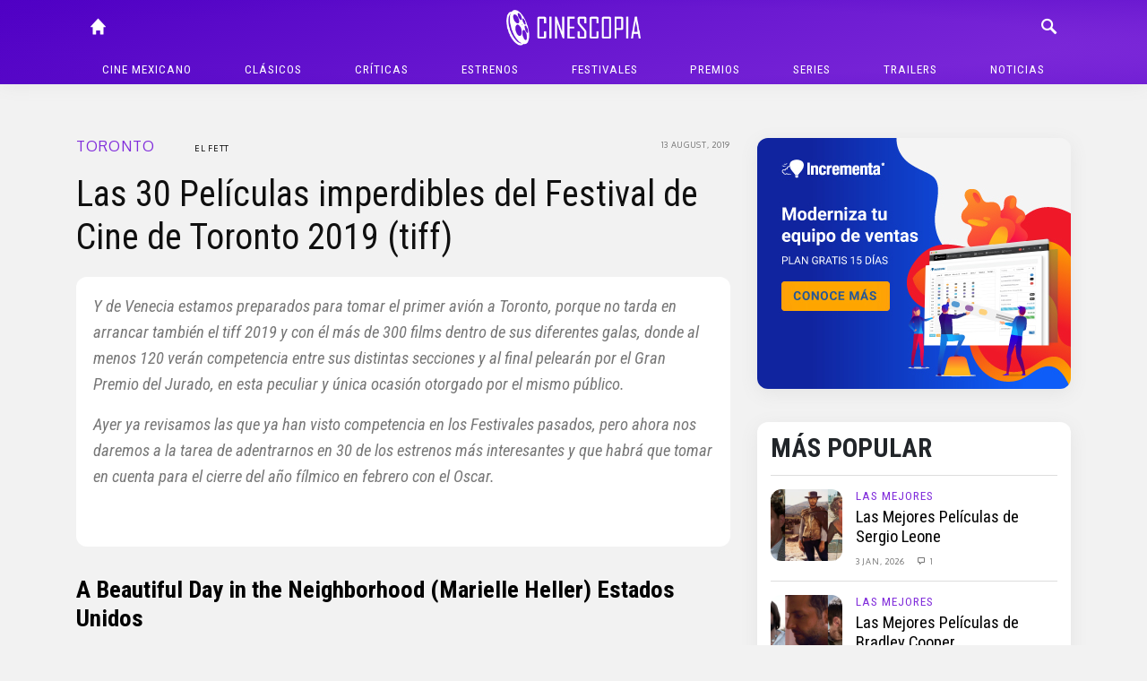

--- FILE ---
content_type: text/html; charset=UTF-8
request_url: https://cinescopia.com/las-30-peliculas-imperdibles-del-festival-de-cine-de-toronto-2019-tiff/2019/08/
body_size: 133540
content:
<!DOCTYPE html>
<html lang="en-US" class="no-js">
	<head>
		<meta charset="UTF-8">
		<title>Las 30 Películas imperdibles del Festival de Cine de Toronto 2019 (tiff) : Cinescopia</title>

		<link href="//www.google-analytics.com" rel="dns-prefetch">
		<link href="https://cinescopia.com/wp-content/themes/cinescopia-theme/img/icons/favicon.ico" rel="shortcut icon">
		<link href="https://cinescopia.com/wp-content/themes/cinescopia-theme/img/icons/touch.png" rel="apple-touch-icon-precomposed">

		<meta http-equiv="X-UA-Compatible" content="IE=edge,chrome=1">
		<meta name="viewport" content="width=device-width, initial-scale=1.0">
		<meta name="description" content="Reseña, opinión y crítica de películas.">

		<link href="https://fonts.googleapis.com/css2?family=Oxygen&family=Roboto+Condensed:ital,wght@0,400;0,700;1,400&family=Staatliches&display=swap" rel="stylesheet">

		<meta name='robots' content='index, follow, max-image-preview:large, max-snippet:-1, max-video-preview:-1' />

	<!-- This site is optimized with the Yoast SEO plugin v23.3 - https://yoast.com/wordpress/plugins/seo/ -->
	<meta name="description" content="Y de Venecia estamos preparados para tomar el primer avión a Toronto, porque no tarda en arrancar también el tiff 2019 y con él más de 300 films dentro de" />
	<link rel="canonical" href="https://cinescopia.com/las-30-peliculas-imperdibles-del-festival-de-cine-de-toronto-2019-tiff/2019/08/" />
	<meta property="og:locale" content="en_US" />
	<meta property="og:type" content="article" />
	<meta property="og:title" content="Las 30 Películas imperdibles del Festival de Cine de Toronto 2019 (tiff)" />
	<meta property="og:description" content="Y de Venecia estamos preparados para tomar el primer avión a Toronto, porque no tarda en arrancar también el tiff 2019 y con él más de 300 films dentro de" />
	<meta property="og:url" content="https://cinescopia.com/las-30-peliculas-imperdibles-del-festival-de-cine-de-toronto-2019-tiff/2019/08/" />
	<meta property="og:site_name" content="Cinescopia" />
	<meta property="article:publisher" content="https://www.facebook.com/Cinescopia/" />
	<meta property="article:published_time" content="2019-08-13T13:46:06+00:00" />
	<meta property="article:modified_time" content="2019-08-13T13:46:43+00:00" />
	<meta property="og:image" content="https://cinescopia.com/wp-content/uploads/2019/08/tiff2.png" />
	<meta property="og:image:width" content="951" />
	<meta property="og:image:height" content="462" />
	<meta property="og:image:type" content="image/png" />
	<meta name="author" content="El Fett" />
	<meta name="twitter:card" content="summary_large_image" />
	<meta name="twitter:creator" content="@http://twitter.com/El_Fett" />
	<meta name="twitter:site" content="@Cinescopia" />
	<meta name="twitter:label1" content="Written by" />
	<meta name="twitter:data1" content="El Fett" />
	<meta name="twitter:label2" content="Est. reading time" />
	<meta name="twitter:data2" content="16 minutes" />
	<script type="application/ld+json" class="yoast-schema-graph">{"@context":"https://schema.org","@graph":[{"@type":"Article","@id":"https://cinescopia.com/las-30-peliculas-imperdibles-del-festival-de-cine-de-toronto-2019-tiff/2019/08/#article","isPartOf":{"@id":"https://cinescopia.com/las-30-peliculas-imperdibles-del-festival-de-cine-de-toronto-2019-tiff/2019/08/"},"author":{"name":"El Fett","@id":"https://cinescopia.com/#/schema/person/a159477eac168782d342e25a5a099071"},"headline":"Las 30 Películas imperdibles del Festival de Cine de Toronto 2019 (tiff)","datePublished":"2019-08-13T13:46:06+00:00","dateModified":"2019-08-13T13:46:43+00:00","mainEntityOfPage":{"@id":"https://cinescopia.com/las-30-peliculas-imperdibles-del-festival-de-cine-de-toronto-2019-tiff/2019/08/"},"wordCount":3172,"commentCount":0,"publisher":{"@id":"https://cinescopia.com/#organization"},"image":{"@id":"https://cinescopia.com/las-30-peliculas-imperdibles-del-festival-de-cine-de-toronto-2019-tiff/2019/08/#primaryimage"},"thumbnailUrl":"https://cinescopia.com/wp-content/uploads/2019/08/tiff2.png","keywords":["A Beautiful Day in the Neighborhood","Adam Sandler","Alec Baldwin","alejandro amenabar","Alex Wolff","Alice Winocour","Allison Janney","Ana de Armas","Ansel Elgort","Anthony Hopkins","Anya Taylor-Joy","Armando Iannucci","Asa Butterfield","Bad Education","Barry Keoghan","Ben Safdie","Ben Whishaw","Bob Dylan","Brie Larson","Bruce Springsteen","bruce willis","Calm with Horses","Charlie Hunnam","Chris Cooper","Chris Evans","Chris Rock","Christian Bale","Christopher Plummer","Clive Owen","cobertura del tiff 2019","cobertura Festival Internacional de Cine de Toronto","Color Out of Space","Comets","Constance Wu","Cory Finley","Craig Bewer","Craig Robinson","Cynthia Erivo","Daniel Bruhl","Daniel Craig","Daniel Roher","Darius Marder","Destin Daniel Cretton","Dev Patel","Dolemite is My Name","Don Johnson","Eddie Murphy","Edward Norton","Elijah Wood","Eric Clapton","Essie Davis","Eva Green","Fernando Meirelles","Festival Internacional de Cine de Toronto","Festival Internacional de Cine de Toronto 2018","Ford v. Ferrari","Francois Girard","Frank Oz","Gemma Artenton","George McKay","Glenn Leyburn","Greed","Gwendoline Christie","H.P. Lovecraft","Harriet","Hugh Jackman","Hugh Laurie","Hustlers","Isla Fisher","James Mangold","Jamie Foxx","Jamie Lee Curtis","Janelle Monáe","Jeffrey Wiright","Jennifer Lopez","John Crowley","Jojo Rabbit","Jonathan Pryce","Joshua Safdie","Judy","Julia Stiles","Julie Delpy","Just Mercy","Justin Kurzel","Kasi Lemmons","Knives Out","La Odisea de los Giles","Lakeith Stanfield","Lesley Manville","Leslie Mann","Liam Neeson","Lisa Barros","Lorene Scafaria","Luis Brandoni","Luke Wilson","Makoto Shinkai","Marielle Heller","Marjane Satrapi","martin scorsese","Mathieu Amalric","Matt Damon","Matt Dillon","Matthew Rhys","Michael B. Jordan","Michael Kenneth Williams","Michael Shannon","Michael Winterbottom","Mientras dure la Guerra","Motherless Brooklyn","My Zoe","Nicholas Hoult","Nick Rowland","Nicolas Cage","Nicole Kidman","Olivia Cooke","Once Were Brothers: Robbie Robertson and The Band","Ordinary Love","películas del Festival Internacional de Cine de Toronto","películas del tiff 2019","Peter Gabriel","Proxima","Radioactive","Ray Romano","Rebel Wilson","Renée Zellweger","Rian Johnson","Ricardo Darín","Richard Stanley","Riz Ahmed","Rosamund Pike","Rupert Goold","Russell Crowe","Sam Riley","Sam Rockwell","Sarah Paulson","Scarlett Johansson","Sebastián Borensztein","Sound of Metal","Steve Coogan","Taika Waititi","Tamar Shavgulidze","The Goldfinch","The Personal History of David Copperfield","The Song of Names","The Two Popes","tiff","tiff 2019","tiff 2019 movies","tiff movies","Tilda Swinton","Tim Blake Nelson","Tim Roth","Tom Hanks","Toni Collette","True History of the Kelly Gang","Uncut Gems","Van Morrison","Weathering With You","Wesley Snipes","Willem Dafoe"],"articleSection":["Toronto"],"inLanguage":"en-US","potentialAction":[{"@type":"CommentAction","name":"Comment","target":["https://cinescopia.com/las-30-peliculas-imperdibles-del-festival-de-cine-de-toronto-2019-tiff/2019/08/#respond"]}]},{"@type":"WebPage","@id":"https://cinescopia.com/las-30-peliculas-imperdibles-del-festival-de-cine-de-toronto-2019-tiff/2019/08/","url":"https://cinescopia.com/las-30-peliculas-imperdibles-del-festival-de-cine-de-toronto-2019-tiff/2019/08/","name":"Las 30 Películas imperdibles del Festival de Cine de Toronto 2019 (tiff)","isPartOf":{"@id":"https://cinescopia.com/#website"},"primaryImageOfPage":{"@id":"https://cinescopia.com/las-30-peliculas-imperdibles-del-festival-de-cine-de-toronto-2019-tiff/2019/08/#primaryimage"},"image":{"@id":"https://cinescopia.com/las-30-peliculas-imperdibles-del-festival-de-cine-de-toronto-2019-tiff/2019/08/#primaryimage"},"thumbnailUrl":"https://cinescopia.com/wp-content/uploads/2019/08/tiff2.png","datePublished":"2019-08-13T13:46:06+00:00","dateModified":"2019-08-13T13:46:43+00:00","description":"Y de Venecia estamos preparados para tomar el primer avión a Toronto, porque no tarda en arrancar también el tiff 2019 y con él más de 300 films dentro de","breadcrumb":{"@id":"https://cinescopia.com/las-30-peliculas-imperdibles-del-festival-de-cine-de-toronto-2019-tiff/2019/08/#breadcrumb"},"inLanguage":"en-US","potentialAction":[{"@type":"ReadAction","target":["https://cinescopia.com/las-30-peliculas-imperdibles-del-festival-de-cine-de-toronto-2019-tiff/2019/08/"]}]},{"@type":"ImageObject","inLanguage":"en-US","@id":"https://cinescopia.com/las-30-peliculas-imperdibles-del-festival-de-cine-de-toronto-2019-tiff/2019/08/#primaryimage","url":"https://cinescopia.com/wp-content/uploads/2019/08/tiff2.png","contentUrl":"https://cinescopia.com/wp-content/uploads/2019/08/tiff2.png","width":951,"height":462},{"@type":"BreadcrumbList","@id":"https://cinescopia.com/las-30-peliculas-imperdibles-del-festival-de-cine-de-toronto-2019-tiff/2019/08/#breadcrumb","itemListElement":[{"@type":"ListItem","position":1,"name":"Portada","item":"https://cinescopia.com/"},{"@type":"ListItem","position":2,"name":"Las 30 Películas imperdibles del Festival de Cine de Toronto 2019 (tiff)"}]},{"@type":"WebSite","@id":"https://cinescopia.com/#website","url":"https://cinescopia.com/","name":"Cinescopia","description":"Reseña, opinión y crítica de películas.","publisher":{"@id":"https://cinescopia.com/#organization"},"potentialAction":[{"@type":"SearchAction","target":{"@type":"EntryPoint","urlTemplate":"https://cinescopia.com/?s={search_term_string}"},"query-input":"required name=search_term_string"}],"inLanguage":"en-US"},{"@type":"Organization","@id":"https://cinescopia.com/#organization","name":"Cinescopia","url":"https://cinescopia.com/","logo":{"@type":"ImageObject","inLanguage":"en-US","@id":"https://cinescopia.com/#/schema/logo/image/","url":"https://cinescopia.com/wp-content/uploads/2024/01/cinescopia.png","contentUrl":"https://cinescopia.com/wp-content/uploads/2024/01/cinescopia.png","width":1364,"height":562,"caption":"Cinescopia"},"image":{"@id":"https://cinescopia.com/#/schema/logo/image/"},"sameAs":["https://www.facebook.com/Cinescopia/","https://x.com/Cinescopia","https://www.instagram.com/cinescopia/","https://www.youtube.com/@CinescopiaLive"]},{"@type":"Person","@id":"https://cinescopia.com/#/schema/person/a159477eac168782d342e25a5a099071","name":"El Fett","image":{"@type":"ImageObject","inLanguage":"en-US","@id":"https://cinescopia.com/#/schema/person/image/","url":"https://secure.gravatar.com/avatar/eb331a148dea12d03b8eadfd80bfed14?s=96&d=mm&r=g","contentUrl":"https://secure.gravatar.com/avatar/eb331a148dea12d03b8eadfd80bfed14?s=96&d=mm&r=g","caption":"El Fett"},"description":"El más realista y cabrón crítico de cine que pueda existir. Ente sin misericordia que tiene el halago de transmitir a los mortales su sentir y sabiduría en el mejor recinto sobre el séptimo arte. Cinéfilo de corazón y crítico crudo por vocación. Alter ego del Licenciado en mercadotecnia y RRPP Oscar M Rodríguez (FB) Sigueme en twitter @El_Fett","sameAs":["https://cinescopia.com","https://x.com/http://twitter.com/El_Fett"],"url":"https://cinescopia.com/author/oscar/"}]}</script>
	<!-- / Yoast SEO plugin. -->


<link rel='dns-prefetch' href='//www.googletagmanager.com' />
<script type="text/javascript">
/* <![CDATA[ */
window._wpemojiSettings = {"baseUrl":"https:\/\/s.w.org\/images\/core\/emoji\/15.0.3\/72x72\/","ext":".png","svgUrl":"https:\/\/s.w.org\/images\/core\/emoji\/15.0.3\/svg\/","svgExt":".svg","source":{"concatemoji":"https:\/\/cinescopia.com\/wp-includes\/js\/wp-emoji-release.min.js?ver=6.6.4"}};
/*! This file is auto-generated */
!function(i,n){var o,s,e;function c(e){try{var t={supportTests:e,timestamp:(new Date).valueOf()};sessionStorage.setItem(o,JSON.stringify(t))}catch(e){}}function p(e,t,n){e.clearRect(0,0,e.canvas.width,e.canvas.height),e.fillText(t,0,0);var t=new Uint32Array(e.getImageData(0,0,e.canvas.width,e.canvas.height).data),r=(e.clearRect(0,0,e.canvas.width,e.canvas.height),e.fillText(n,0,0),new Uint32Array(e.getImageData(0,0,e.canvas.width,e.canvas.height).data));return t.every(function(e,t){return e===r[t]})}function u(e,t,n){switch(t){case"flag":return n(e,"\ud83c\udff3\ufe0f\u200d\u26a7\ufe0f","\ud83c\udff3\ufe0f\u200b\u26a7\ufe0f")?!1:!n(e,"\ud83c\uddfa\ud83c\uddf3","\ud83c\uddfa\u200b\ud83c\uddf3")&&!n(e,"\ud83c\udff4\udb40\udc67\udb40\udc62\udb40\udc65\udb40\udc6e\udb40\udc67\udb40\udc7f","\ud83c\udff4\u200b\udb40\udc67\u200b\udb40\udc62\u200b\udb40\udc65\u200b\udb40\udc6e\u200b\udb40\udc67\u200b\udb40\udc7f");case"emoji":return!n(e,"\ud83d\udc26\u200d\u2b1b","\ud83d\udc26\u200b\u2b1b")}return!1}function f(e,t,n){var r="undefined"!=typeof WorkerGlobalScope&&self instanceof WorkerGlobalScope?new OffscreenCanvas(300,150):i.createElement("canvas"),a=r.getContext("2d",{willReadFrequently:!0}),o=(a.textBaseline="top",a.font="600 32px Arial",{});return e.forEach(function(e){o[e]=t(a,e,n)}),o}function t(e){var t=i.createElement("script");t.src=e,t.defer=!0,i.head.appendChild(t)}"undefined"!=typeof Promise&&(o="wpEmojiSettingsSupports",s=["flag","emoji"],n.supports={everything:!0,everythingExceptFlag:!0},e=new Promise(function(e){i.addEventListener("DOMContentLoaded",e,{once:!0})}),new Promise(function(t){var n=function(){try{var e=JSON.parse(sessionStorage.getItem(o));if("object"==typeof e&&"number"==typeof e.timestamp&&(new Date).valueOf()<e.timestamp+604800&&"object"==typeof e.supportTests)return e.supportTests}catch(e){}return null}();if(!n){if("undefined"!=typeof Worker&&"undefined"!=typeof OffscreenCanvas&&"undefined"!=typeof URL&&URL.createObjectURL&&"undefined"!=typeof Blob)try{var e="postMessage("+f.toString()+"("+[JSON.stringify(s),u.toString(),p.toString()].join(",")+"));",r=new Blob([e],{type:"text/javascript"}),a=new Worker(URL.createObjectURL(r),{name:"wpTestEmojiSupports"});return void(a.onmessage=function(e){c(n=e.data),a.terminate(),t(n)})}catch(e){}c(n=f(s,u,p))}t(n)}).then(function(e){for(var t in e)n.supports[t]=e[t],n.supports.everything=n.supports.everything&&n.supports[t],"flag"!==t&&(n.supports.everythingExceptFlag=n.supports.everythingExceptFlag&&n.supports[t]);n.supports.everythingExceptFlag=n.supports.everythingExceptFlag&&!n.supports.flag,n.DOMReady=!1,n.readyCallback=function(){n.DOMReady=!0}}).then(function(){return e}).then(function(){var e;n.supports.everything||(n.readyCallback(),(e=n.source||{}).concatemoji?t(e.concatemoji):e.wpemoji&&e.twemoji&&(t(e.twemoji),t(e.wpemoji)))}))}((window,document),window._wpemojiSettings);
/* ]]> */
</script>
<style id='wp-emoji-styles-inline-css' type='text/css'>

	img.wp-smiley, img.emoji {
		display: inline !important;
		border: none !important;
		box-shadow: none !important;
		height: 1em !important;
		width: 1em !important;
		margin: 0 0.07em !important;
		vertical-align: -0.1em !important;
		background: none !important;
		padding: 0 !important;
	}
</style>
<link rel='stylesheet' id='wp-block-library-css' href='https://cinescopia.com/wp-includes/css/dist/block-library/style.min.css?ver=6.6.4' media='all' />
<style id='classic-theme-styles-inline-css' type='text/css'>
/*! This file is auto-generated */
.wp-block-button__link{color:#fff;background-color:#32373c;border-radius:9999px;box-shadow:none;text-decoration:none;padding:calc(.667em + 2px) calc(1.333em + 2px);font-size:1.125em}.wp-block-file__button{background:#32373c;color:#fff;text-decoration:none}
</style>
<style id='global-styles-inline-css' type='text/css'>
:root{--wp--preset--aspect-ratio--square: 1;--wp--preset--aspect-ratio--4-3: 4/3;--wp--preset--aspect-ratio--3-4: 3/4;--wp--preset--aspect-ratio--3-2: 3/2;--wp--preset--aspect-ratio--2-3: 2/3;--wp--preset--aspect-ratio--16-9: 16/9;--wp--preset--aspect-ratio--9-16: 9/16;--wp--preset--color--black: #000000;--wp--preset--color--cyan-bluish-gray: #abb8c3;--wp--preset--color--white: #ffffff;--wp--preset--color--pale-pink: #f78da7;--wp--preset--color--vivid-red: #cf2e2e;--wp--preset--color--luminous-vivid-orange: #ff6900;--wp--preset--color--luminous-vivid-amber: #fcb900;--wp--preset--color--light-green-cyan: #7bdcb5;--wp--preset--color--vivid-green-cyan: #00d084;--wp--preset--color--pale-cyan-blue: #8ed1fc;--wp--preset--color--vivid-cyan-blue: #0693e3;--wp--preset--color--vivid-purple: #9b51e0;--wp--preset--gradient--vivid-cyan-blue-to-vivid-purple: linear-gradient(135deg,rgba(6,147,227,1) 0%,rgb(155,81,224) 100%);--wp--preset--gradient--light-green-cyan-to-vivid-green-cyan: linear-gradient(135deg,rgb(122,220,180) 0%,rgb(0,208,130) 100%);--wp--preset--gradient--luminous-vivid-amber-to-luminous-vivid-orange: linear-gradient(135deg,rgba(252,185,0,1) 0%,rgba(255,105,0,1) 100%);--wp--preset--gradient--luminous-vivid-orange-to-vivid-red: linear-gradient(135deg,rgba(255,105,0,1) 0%,rgb(207,46,46) 100%);--wp--preset--gradient--very-light-gray-to-cyan-bluish-gray: linear-gradient(135deg,rgb(238,238,238) 0%,rgb(169,184,195) 100%);--wp--preset--gradient--cool-to-warm-spectrum: linear-gradient(135deg,rgb(74,234,220) 0%,rgb(151,120,209) 20%,rgb(207,42,186) 40%,rgb(238,44,130) 60%,rgb(251,105,98) 80%,rgb(254,248,76) 100%);--wp--preset--gradient--blush-light-purple: linear-gradient(135deg,rgb(255,206,236) 0%,rgb(152,150,240) 100%);--wp--preset--gradient--blush-bordeaux: linear-gradient(135deg,rgb(254,205,165) 0%,rgb(254,45,45) 50%,rgb(107,0,62) 100%);--wp--preset--gradient--luminous-dusk: linear-gradient(135deg,rgb(255,203,112) 0%,rgb(199,81,192) 50%,rgb(65,88,208) 100%);--wp--preset--gradient--pale-ocean: linear-gradient(135deg,rgb(255,245,203) 0%,rgb(182,227,212) 50%,rgb(51,167,181) 100%);--wp--preset--gradient--electric-grass: linear-gradient(135deg,rgb(202,248,128) 0%,rgb(113,206,126) 100%);--wp--preset--gradient--midnight: linear-gradient(135deg,rgb(2,3,129) 0%,rgb(40,116,252) 100%);--wp--preset--font-size--small: 13px;--wp--preset--font-size--medium: 20px;--wp--preset--font-size--large: 36px;--wp--preset--font-size--x-large: 42px;--wp--preset--spacing--20: 0.44rem;--wp--preset--spacing--30: 0.67rem;--wp--preset--spacing--40: 1rem;--wp--preset--spacing--50: 1.5rem;--wp--preset--spacing--60: 2.25rem;--wp--preset--spacing--70: 3.38rem;--wp--preset--spacing--80: 5.06rem;--wp--preset--shadow--natural: 6px 6px 9px rgba(0, 0, 0, 0.2);--wp--preset--shadow--deep: 12px 12px 50px rgba(0, 0, 0, 0.4);--wp--preset--shadow--sharp: 6px 6px 0px rgba(0, 0, 0, 0.2);--wp--preset--shadow--outlined: 6px 6px 0px -3px rgba(255, 255, 255, 1), 6px 6px rgba(0, 0, 0, 1);--wp--preset--shadow--crisp: 6px 6px 0px rgba(0, 0, 0, 1);}:where(.is-layout-flex){gap: 0.5em;}:where(.is-layout-grid){gap: 0.5em;}body .is-layout-flex{display: flex;}.is-layout-flex{flex-wrap: wrap;align-items: center;}.is-layout-flex > :is(*, div){margin: 0;}body .is-layout-grid{display: grid;}.is-layout-grid > :is(*, div){margin: 0;}:where(.wp-block-columns.is-layout-flex){gap: 2em;}:where(.wp-block-columns.is-layout-grid){gap: 2em;}:where(.wp-block-post-template.is-layout-flex){gap: 1.25em;}:where(.wp-block-post-template.is-layout-grid){gap: 1.25em;}.has-black-color{color: var(--wp--preset--color--black) !important;}.has-cyan-bluish-gray-color{color: var(--wp--preset--color--cyan-bluish-gray) !important;}.has-white-color{color: var(--wp--preset--color--white) !important;}.has-pale-pink-color{color: var(--wp--preset--color--pale-pink) !important;}.has-vivid-red-color{color: var(--wp--preset--color--vivid-red) !important;}.has-luminous-vivid-orange-color{color: var(--wp--preset--color--luminous-vivid-orange) !important;}.has-luminous-vivid-amber-color{color: var(--wp--preset--color--luminous-vivid-amber) !important;}.has-light-green-cyan-color{color: var(--wp--preset--color--light-green-cyan) !important;}.has-vivid-green-cyan-color{color: var(--wp--preset--color--vivid-green-cyan) !important;}.has-pale-cyan-blue-color{color: var(--wp--preset--color--pale-cyan-blue) !important;}.has-vivid-cyan-blue-color{color: var(--wp--preset--color--vivid-cyan-blue) !important;}.has-vivid-purple-color{color: var(--wp--preset--color--vivid-purple) !important;}.has-black-background-color{background-color: var(--wp--preset--color--black) !important;}.has-cyan-bluish-gray-background-color{background-color: var(--wp--preset--color--cyan-bluish-gray) !important;}.has-white-background-color{background-color: var(--wp--preset--color--white) !important;}.has-pale-pink-background-color{background-color: var(--wp--preset--color--pale-pink) !important;}.has-vivid-red-background-color{background-color: var(--wp--preset--color--vivid-red) !important;}.has-luminous-vivid-orange-background-color{background-color: var(--wp--preset--color--luminous-vivid-orange) !important;}.has-luminous-vivid-amber-background-color{background-color: var(--wp--preset--color--luminous-vivid-amber) !important;}.has-light-green-cyan-background-color{background-color: var(--wp--preset--color--light-green-cyan) !important;}.has-vivid-green-cyan-background-color{background-color: var(--wp--preset--color--vivid-green-cyan) !important;}.has-pale-cyan-blue-background-color{background-color: var(--wp--preset--color--pale-cyan-blue) !important;}.has-vivid-cyan-blue-background-color{background-color: var(--wp--preset--color--vivid-cyan-blue) !important;}.has-vivid-purple-background-color{background-color: var(--wp--preset--color--vivid-purple) !important;}.has-black-border-color{border-color: var(--wp--preset--color--black) !important;}.has-cyan-bluish-gray-border-color{border-color: var(--wp--preset--color--cyan-bluish-gray) !important;}.has-white-border-color{border-color: var(--wp--preset--color--white) !important;}.has-pale-pink-border-color{border-color: var(--wp--preset--color--pale-pink) !important;}.has-vivid-red-border-color{border-color: var(--wp--preset--color--vivid-red) !important;}.has-luminous-vivid-orange-border-color{border-color: var(--wp--preset--color--luminous-vivid-orange) !important;}.has-luminous-vivid-amber-border-color{border-color: var(--wp--preset--color--luminous-vivid-amber) !important;}.has-light-green-cyan-border-color{border-color: var(--wp--preset--color--light-green-cyan) !important;}.has-vivid-green-cyan-border-color{border-color: var(--wp--preset--color--vivid-green-cyan) !important;}.has-pale-cyan-blue-border-color{border-color: var(--wp--preset--color--pale-cyan-blue) !important;}.has-vivid-cyan-blue-border-color{border-color: var(--wp--preset--color--vivid-cyan-blue) !important;}.has-vivid-purple-border-color{border-color: var(--wp--preset--color--vivid-purple) !important;}.has-vivid-cyan-blue-to-vivid-purple-gradient-background{background: var(--wp--preset--gradient--vivid-cyan-blue-to-vivid-purple) !important;}.has-light-green-cyan-to-vivid-green-cyan-gradient-background{background: var(--wp--preset--gradient--light-green-cyan-to-vivid-green-cyan) !important;}.has-luminous-vivid-amber-to-luminous-vivid-orange-gradient-background{background: var(--wp--preset--gradient--luminous-vivid-amber-to-luminous-vivid-orange) !important;}.has-luminous-vivid-orange-to-vivid-red-gradient-background{background: var(--wp--preset--gradient--luminous-vivid-orange-to-vivid-red) !important;}.has-very-light-gray-to-cyan-bluish-gray-gradient-background{background: var(--wp--preset--gradient--very-light-gray-to-cyan-bluish-gray) !important;}.has-cool-to-warm-spectrum-gradient-background{background: var(--wp--preset--gradient--cool-to-warm-spectrum) !important;}.has-blush-light-purple-gradient-background{background: var(--wp--preset--gradient--blush-light-purple) !important;}.has-blush-bordeaux-gradient-background{background: var(--wp--preset--gradient--blush-bordeaux) !important;}.has-luminous-dusk-gradient-background{background: var(--wp--preset--gradient--luminous-dusk) !important;}.has-pale-ocean-gradient-background{background: var(--wp--preset--gradient--pale-ocean) !important;}.has-electric-grass-gradient-background{background: var(--wp--preset--gradient--electric-grass) !important;}.has-midnight-gradient-background{background: var(--wp--preset--gradient--midnight) !important;}.has-small-font-size{font-size: var(--wp--preset--font-size--small) !important;}.has-medium-font-size{font-size: var(--wp--preset--font-size--medium) !important;}.has-large-font-size{font-size: var(--wp--preset--font-size--large) !important;}.has-x-large-font-size{font-size: var(--wp--preset--font-size--x-large) !important;}
:where(.wp-block-post-template.is-layout-flex){gap: 1.25em;}:where(.wp-block-post-template.is-layout-grid){gap: 1.25em;}
:where(.wp-block-columns.is-layout-flex){gap: 2em;}:where(.wp-block-columns.is-layout-grid){gap: 2em;}
:root :where(.wp-block-pullquote){font-size: 1.5em;line-height: 1.6;}
</style>
<link rel='stylesheet' id='w8_shortcode_styles-css' href='https://cinescopia.com/wp-content/plugins/w8-shortcodes/includes/css/w8_shortcodes_styles.css?ver=6.6.4' media='all' />
<link rel='stylesheet' id='wp-polls-css' href='https://cinescopia.com/wp-content/plugins/wp-polls/polls-css.css?ver=2.77.2' media='all' />
<style id='wp-polls-inline-css' type='text/css'>
.wp-polls .pollbar {
	margin: 1px;
	font-size: 6px;
	line-height: 8px;
	height: 8px;
	background: #AA8833;
	border: 1px solid #bebebe;
}

</style>
<link rel='stylesheet' id='normalize-css' href='https://cinescopia.com/wp-content/themes/cinescopia-theme/css/bootstrap.css?ver=1.0' media='all' />
<link rel='stylesheet' id='glyphicons-css' href='https://cinescopia.com/wp-content/themes/cinescopia-theme/css/glyphicons.css?ver=1.0' media='all' />
<link rel='stylesheet' id='cinescopia-theme-css' href='https://cinescopia.com/wp-content/themes/cinescopia-theme/css/style.css?ver=1.0' media='all' />
<script type="text/javascript" src="https://cinescopia.com/wp-includes/js/jquery/jquery.min.js?ver=3.7.1" id="jquery-core-js"></script>
<script type="text/javascript" src="https://cinescopia.com/wp-includes/js/jquery/jquery-migrate.min.js?ver=3.4.1" id="jquery-migrate-js"></script>
<script type="text/javascript" src="https://cinescopia.com/wp-content/themes/cinescopia-theme/js/popper.min.js?ver=6.6.4" id="modernizr-js"></script>
<script type="text/javascript" src="https://cinescopia.com/wp-content/themes/cinescopia-theme/js/bootstrap.min.js?ver=6.6.4" id="bootstrap-js"></script>
<script type="text/javascript" src="https://cinescopia.com/wp-content/themes/cinescopia-theme/js/front.js?ver=6.6.4" id="cinescopia-js-js"></script>

<!-- Google tag (gtag.js) snippet added by Site Kit -->

<!-- Google Analytics snippet added by Site Kit -->
<script type="text/javascript" src="https://www.googletagmanager.com/gtag/js?id=GT-MJJTM5G" id="google_gtagjs-js" async></script>
<script type="text/javascript" id="google_gtagjs-js-after">
/* <![CDATA[ */
window.dataLayer = window.dataLayer || [];function gtag(){dataLayer.push(arguments);}
gtag("set","linker",{"domains":["cinescopia.com"]});
gtag("js", new Date());
gtag("set", "developer_id.dZTNiMT", true);
gtag("config", "GT-MJJTM5G");
/* ]]> */
</script>

<!-- End Google tag (gtag.js) snippet added by Site Kit -->
<script type="text/javascript" src="https://cinescopia.com/wp-content/plugins/google-analyticator/external-tracking.min.js?ver=6.5.7" id="ga-external-tracking-js"></script>
<link rel="https://api.w.org/" href="https://cinescopia.com/wp-json/" /><link rel="alternate" title="JSON" type="application/json" href="https://cinescopia.com/wp-json/wp/v2/posts/59312" /><link rel="alternate" title="oEmbed (JSON)" type="application/json+oembed" href="https://cinescopia.com/wp-json/oembed/1.0/embed?url=https%3A%2F%2Fcinescopia.com%2Flas-30-peliculas-imperdibles-del-festival-de-cine-de-toronto-2019-tiff%2F2019%2F08%2F" />
<link rel="alternate" title="oEmbed (XML)" type="text/xml+oembed" href="https://cinescopia.com/wp-json/oembed/1.0/embed?url=https%3A%2F%2Fcinescopia.com%2Flas-30-peliculas-imperdibles-del-festival-de-cine-de-toronto-2019-tiff%2F2019%2F08%2F&#038;format=xml" />
<meta name="generator" content="Site Kit by Google 1.134.0" />		<script type="text/javascript">
				(function(c,l,a,r,i,t,y){
					c[a]=c[a]||function(){(c[a].q=c[a].q||[]).push(arguments)};t=l.createElement(r);t.async=1;
					t.src="https://www.clarity.ms/tag/"+i+"?ref=wordpress";y=l.getElementsByTagName(r)[0];y.parentNode.insertBefore(t,y);
				})(window, document, "clarity", "script", "87eeyxfhri");
		</script>
		<!-- Google Analytics Tracking by Google Analyticator 6.5.7 -->
<script type="text/javascript">
    var analyticsFileTypes = [];
    var analyticsSnippet = 'enabled';
    var analyticsEventTracking = 'enabled';
</script>
<script type="text/javascript">
	var _gaq = _gaq || [];
  
	_gaq.push(['_setAccount', 'UA-4272309-9']);
    _gaq.push(['_addDevId', 'i9k95']); // Google Analyticator App ID with Google
	_gaq.push(['_trackPageview']);

	(function() {
		var ga = document.createElement('script'); ga.type = 'text/javascript'; ga.async = true;
		                ga.src = ('https:' == document.location.protocol ? 'https://ssl' : 'http://www') + '.google-analytics.com/ga.js';
		                var s = document.getElementsByTagName('script')[0]; s.parentNode.insertBefore(ga, s);
	})();
</script>
	</head>
	<body data-rsssl=1 class="post-template-default single single-post postid-59312 single-format-standard las-30-peliculas-imperdibles-del-festival-de-cine-de-toronto-2019-tiff">
		<header class="main-navbar fixed-top">
			<div class="container-fluid" style="max-width: 1140px">
				<div class="row">
					<div class="col main-navbar-left">
						<nav>
							<a class="icon-link" href="/"><span class="glyphicon glyphicon-home"></span></a>
						</nav>
					</div>
					<div class="col main-navbar-center">
						<h1>
							<a href="https://cinescopia.com">
								<img src="https://cinescopia.com/wp-content/themes/cinescopia-theme/img/cinescopia.png" class="logo" alt="Cinescopia" class="img-fluid" />
							</a>
						</h1>
					</div>
					<div class="col main-navbar-right">
						<nav class="navbar-right">
							<a class="icon-link search-button" href="javascript:void(0);"><span class="glyphicon glyphicon-search"></span></a>
							<a class="icon-link menu" href="#"><span class="glyphicon glyphicon-menu"></span></a>
							<a class="icon-link menu-close" href="#"><span class="glyphicon glyphicon-menu-close"></span></a>
						</nav>
						
<form class="search hide" method="get" action="https://cinescopia.com" role="search">
	<div class="input-group">
		<input class="search-input form-control form-control-sm" type="search" name="s" placeholder="Buscar artículos...">
		<div class="input-group-append">
			<button class="btn btn-outline-light btn-sm" type="submit" role="button">Buscar</button>
		</div>
	</div>
</form>
					</div>
				</div>
				<nav class="text-center main-menu" role="navigation">
					<ul><li id="menu-item-59201" class="menu-item menu-item-type-taxonomy menu-item-object-category menu-item-59201"><a href="https://cinescopia.com/cine-mexicano/">Cine mexicano</a></li>
<li id="menu-item-21229" class="menu-item menu-item-type-taxonomy menu-item-object-category menu-item-has-children menu-item-21229"><a href="https://cinescopia.com/clasicos/">Clásicos</a>
<ul class="sub-menu">
	<li id="menu-item-59210" class="menu-item menu-item-type-taxonomy menu-item-object-category menu-item-59210"><a href="https://cinescopia.com/clasicos/las-mejores/">Las Mejores</a></li>
	<li id="menu-item-59211" class="menu-item menu-item-type-taxonomy menu-item-object-category menu-item-59211"><a href="https://cinescopia.com/clasicos/momentos-favoritos/">Momentos Favoritos</a></li>
</ul>
</li>
<li id="menu-item-59202" class="menu-item menu-item-type-taxonomy menu-item-object-category menu-item-59202"><a href="https://cinescopia.com/criticas/">Críticas</a></li>
<li id="menu-item-59203" class="menu-item menu-item-type-taxonomy menu-item-object-category menu-item-59203"><a href="https://cinescopia.com/estrenos/">Estrenos</a></li>
<li id="menu-item-21231" class="menu-item menu-item-type-taxonomy menu-item-object-category current-post-ancestor menu-item-has-children menu-item-21231"><a href="https://cinescopia.com/festivales/">Festivales</a>
<ul class="sub-menu">
	<li id="menu-item-59212" class="menu-item menu-item-type-taxonomy menu-item-object-category menu-item-59212"><a href="https://cinescopia.com/festivales/berlin/">Berlín</a></li>
	<li id="menu-item-59213" class="menu-item menu-item-type-taxonomy menu-item-object-category menu-item-59213"><a href="https://cinescopia.com/festivales/cannes/">Cannes</a></li>
	<li id="menu-item-59214" class="menu-item menu-item-type-taxonomy menu-item-object-category menu-item-59214"><a href="https://cinescopia.com/festivales/macabro/">Macabro</a></li>
	<li id="menu-item-59215" class="menu-item menu-item-type-taxonomy menu-item-object-category menu-item-59215"><a href="https://cinescopia.com/festivales/sundance/">Sundance</a></li>
	<li id="menu-item-59216" class="menu-item menu-item-type-taxonomy menu-item-object-category current-post-ancestor current-menu-parent current-post-parent menu-item-59216"><a href="https://cinescopia.com/festivales/toronto/">Toronto</a></li>
	<li id="menu-item-59217" class="menu-item menu-item-type-taxonomy menu-item-object-category menu-item-59217"><a href="https://cinescopia.com/festivales/venecia/">Venecia</a></li>
</ul>
</li>
<li id="menu-item-59206" class="menu-item menu-item-type-taxonomy menu-item-object-category menu-item-has-children menu-item-59206"><a href="https://cinescopia.com/premios/">Premios</a>
<ul class="sub-menu">
	<li id="menu-item-59218" class="menu-item menu-item-type-taxonomy menu-item-object-category menu-item-59218"><a href="https://cinescopia.com/premios/globos-de-oro/">Globos de Oro</a></li>
	<li id="menu-item-59219" class="menu-item menu-item-type-taxonomy menu-item-object-category menu-item-59219"><a href="https://cinescopia.com/premios/oscar/">Oscar</a></li>
</ul>
</li>
<li id="menu-item-59209" class="menu-item menu-item-type-taxonomy menu-item-object-category menu-item-59209"><a href="https://cinescopia.com/series/">Series</a></li>
<li id="menu-item-21230" class="menu-item menu-item-type-taxonomy menu-item-object-category menu-item-21230"><a href="https://cinescopia.com/trailers/">Trailers</a></li>
<li id="menu-item-21228" class="menu-item menu-item-type-taxonomy menu-item-object-category menu-item-21228"><a href="https://cinescopia.com/noticias/">Noticias</a></li>
</ul>				</nav>
			</div>
		</header>

		
			<aside class="sidebar header-widget-area" role="complementary">
				<div class="row">
					<div class="col-sm-8 offset-sm-2">
						<div id="custom_html-7" class="widget_text widget_custom_html"><div class="textwidget custom-html-widget"><!--
<script async src="https://pagead2.googlesyndication.com/pagead/js/adsbygoogle.js"></script>

<ins class="adsbygoogle"
     style="display:inline-block;width:728px;height:90px"
     data-ad-client="ca-pub-5946128155995414"
     data-ad-slot="8374024919"></ins>
<script>
     (adsbygoogle = window.adsbygoogle || []).push({});
</script>
--></div></div>					</div>
				</div>
			</aside>

		

		<main class="container-fluid entry-posts" style="max-width: 1140px">
<div class="row">
	<div class="col-lg-8">

	
		<!-- article -->
		<article id="post-59312" class="single post-59312 post type-post status-publish format-standard has-post-thumbnail hentry category-toronto tag-a-beautiful-day-in-the-neighborhood tag-adam-sandler tag-alec-baldwin tag-alejandro-amenabar tag-alex-wolff tag-alice-winocour tag-allison-janney tag-ana-de-armas tag-ansel-elgort tag-anthony-hopkins tag-anya-taylor-joy tag-armando-iannucci tag-asa-butterfield tag-bad-education tag-barry-keoghan tag-ben-safdie tag-ben-whishaw tag-bob-dylan tag-brie-larson tag-bruce-springsteen tag-bruce-willis tag-calm-with-horses tag-charlie-hunnam tag-chris-cooper tag-chris-evans tag-chris-rock tag-christian-bale tag-christopher-plummer tag-clive-owen tag-cobertura-del-tiff-2019 tag-cobertura-festival-internacional-de-cine-de-toronto tag-color-out-of-space tag-comets tag-constance-wu tag-cory-finley tag-craig-bewer tag-craig-robinson tag-cynthia-erivo tag-daniel-bruhl tag-daniel-craig tag-daniel-roher tag-darius-marder tag-destin-daniel-cretton tag-dev-patel tag-dolemite-is-my-name tag-don-johnson tag-eddie-murphy tag-edward-norton tag-elijah-wood tag-eric-clapton tag-essie-davis tag-eva-green tag-fernando-meirelles tag-festival-internacional-de-cine-de-toronto tag-festival-internacional-de-cine-de-toronto-2018 tag-ford-v-ferrari tag-francois-girard tag-frank-oz tag-gemma-artenton tag-george-mckay tag-glenn-leyburn tag-greed tag-gwendoline-christie tag-h-p-lovecraft tag-harriet tag-hugh-jackman tag-hugh-laurie tag-hustlers tag-isla-fisher tag-james-mangold tag-jamie-foxx tag-jamie-lee-curtis tag-janelle-monae tag-jeffrey-wiright tag-jennifer-lopez tag-john-crowley tag-jojo-rabbit tag-jonathan-pryce tag-joshua-safdie tag-judy tag-julia-stiles tag-julie-delpy tag-just-mercy tag-justin-kurzel tag-kasi-lemmons tag-knives-out tag-la-odisea-de-los-giles tag-lakeith-stanfield tag-lesley-manville tag-leslie-mann tag-liam-neeson tag-lisa-barros tag-lorene-scafaria tag-luis-brandoni tag-luke-wilson tag-makoto-shinkai tag-marielle-heller tag-marjane-satrapi tag-martin-scorsese tag-mathieu-amalric tag-matt-damon tag-matt-dillon tag-matthew-rhys tag-michael-b-jordan tag-michael-kenneth-williams tag-michael-shannon tag-michael-winterbottom tag-mientras-dure-la-guerra tag-motherless-brooklyn tag-my-zoe tag-nicholas-hoult tag-nick-rowland tag-nicolas-cage tag-nicole-kidman tag-olivia-cooke tag-once-were-brothers-robbie-robertson-and-the-band tag-ordinary-love tag-peliculas-del-festival-internacional-de-cine-de-toronto tag-peliculas-del-tiff-2019 tag-peter-gabriel tag-proxima tag-radioactive tag-ray-romano tag-rebel-wilson tag-renee-zellweger tag-rian-johnson tag-ricardo-darin tag-richard-stanley tag-riz-ahmed tag-rosamund-pike tag-rupert-goold tag-russell-crowe tag-sam-riley tag-sam-rockwell tag-sarah-paulson tag-scarlett-johansson tag-sebastian-borensztein tag-sound-of-metal tag-steve-coogan tag-taika-waititi tag-tamar-shavgulidze tag-the-goldfinch tag-the-personal-history-of-david-copperfield tag-the-song-of-names tag-the-two-popes tag-tiff tag-tiff-2019 tag-tiff-2019-movies tag-tiff-movies tag-tilda-swinton tag-tim-blake-nelson tag-tim-roth tag-tom-hanks tag-toni-collette tag-true-history-of-the-kelly-gang tag-uncut-gems tag-van-morrison tag-weathering-with-you tag-wesley-snipes tag-willem-dafoe">

			<!-- post thumbnail -->
						<!-- /post thumbnail -->

			<!-- post details -->
			<div class="entry-meta">
				<h5 class="categories" style="display: inline"><a href="https://cinescopia.com/festivales/toronto/" rel="tag">Toronto</a></h5>
				<span class="date float-right">13 August, 2019</span>
				<span class="author"><a href="https://cinescopia.com/author/oscar/" title="Posts by El Fett" rel="author">El Fett</a></span>
			</div>
			<!-- /post details -->

			<!-- post title -->
			<h1>
				<a href="https://cinescopia.com/las-30-peliculas-imperdibles-del-festival-de-cine-de-toronto-2019-tiff/2019/08/" title="Las 30 Películas imperdibles del Festival de Cine de Toronto 2019 (tiff)">Las 30 Películas imperdibles del Festival de Cine de Toronto 2019 (tiff)</a>
			</h1>
			<!-- /post title -->

			<blockquote><p>Y de Venecia estamos preparados para tomar el primer avión a Toronto, porque no tarda en arrancar también el tiff 2019 y con él más de 300 films dentro de sus diferentes galas, donde al menos 120 verán competencia entre sus distintas secciones y al final pelearán por el Gran Premio del Jurado, en esta peculiar y única ocasión otorgado por el mismo público.</p>
<p>Ayer ya revisamos las que ya han visto competencia en los Festivales pasados, pero ahora nos daremos a la tarea de adentrarnos en 30 de los estrenos más interesantes y que habrá que tomar en cuenta para el cierre del año fílmico en febrero con el Oscar.</p>
<p><strong> </strong></p></blockquote>
<div class="clearfix"></div><h2><strong>A Beautiful Day in the Neighborhood (Marielle Heller) Estados Unidos</strong></h2>
<p><iframe src="https://www.youtube.com/embed/-VLEPhfEN2M" width="853" height="480" frameborder="0" allowfullscreen="allowfullscreen"></iframe></p>
<p><strong>Género(s):</strong> Drama / Biopic</p>
<p><strong>¿De qué trata?</strong> Narra la verdadera historia detrás de la gran amistad del periodista de Esquire, Tom Junod, y el célebre presentador de televisión Fred Rogers</p>
<p><strong>Créditos</strong>: 1a participación en tiff para Heller, que ya ganó en Berlín por su ópera prima The Diary of a Teenage Girl, además del anterior año poner en la mira del Oscar a Can You Ever Forgive Me?  Este film se complementa con el documental del 2018 sobre Rogers, sin duda una de las figuras más queridas del showbussiness. Tom Hanks protagoniza junto a Matthew Rhys y Chris Cooper.</p>
<p><strong>Dato curioso</strong>: La misma esposa de Rogers pidió que Tom Hanks interpretara a su esposo</p>
<p><strong>Estreno comercial</strong>: 22 de Noviembre</p>
<p>&nbsp;</p>
<div class="clearfix"></div><h2>Ford v. Ferrari (James Mangold) Estados Unidos</h2>
<p><iframe src="https://www.youtube.com/embed/zyYgDtY2AMY" width="853" height="480" frameborder="0" allowfullscreen="allowfullscreen"></iframe></p>
<p><strong>Género(s):</strong> Drama / Biopic</p>
<p><strong>¿De qué trata?</strong> La historia de cómo Henry Ford II y Lee Iacocca les dan la misión a un par de ingenieros de construir un auto con el fin de derrocar a Ferrari en el Campeonato de Le Mans 1966</p>
<p><strong>Créditos</strong>: Primera participación del bien ponderado Mangold, responsable de títulos como Logan, 3:10 to Yuma y la otrora biopic Walk the Line. Christian Bale y Matt Damon lideran el reparto.</p>
<p><strong>Dato curioso</strong>: Nuevamente Christian Bale tuvo que perder 70 libras para el papel, pues venía de haber ganado peso para Vice.</p>
<p><strong>Estreno comercial</strong>: Noviembre</p>
<p>&nbsp;</p>
<div class="clearfix"></div><h2>Harriet (Kasi Lemmons) Estados Unidos</h2>
<p><iframe src="https://www.youtube.com/embed/GqoEs4cG6Uw" width="853" height="480" frameborder="0" allowfullscreen="allowfullscreen"></iframe></p>
<p><strong>Género(s):</strong> Drama / Biopic</p>
<p><strong>¿De qué trata?</strong> La historia de la abolicionista Harriet Tubman, que liberó a numerosos esclavos tras haber escapado ella misma en 1849.</p>
<p><strong>Créditos</strong>: Primera participación de la mejor conocida como actriz Kasi Lemmons. Protagoniza la ascendente Cynthia Erivo y la cantante Janelle Monae.</p>
<p><strong>Dato curioso</strong>: Lemmons como actriz fue la compañera del FBI de Jodie Foster en The Silence of the Lambs</p>
<p><strong>Estreno comercial</strong>: Enero 2020</p>
<p>&nbsp;</p>
<div class="clearfix"></div><h2>The Two Popes (Fernando Meirelles) Reino Unido</h2>
<p><img src="https://cinescopia.com/wp-content/plugins/lazy-load/images/1x1.trans.gif" data-lazy-src="https://cinescopia.com/wp-content/uploads/2019/08/The-Two-Popes-4-1600x720.jpg" loading="lazy" decoding="async" class=" wp-image-59328 aligncenter" alt width="857" height="386" srcset="https://cinescopia.com/wp-content/uploads/2019/08/The-Two-Popes-4-1600x720.jpg 1600w, https://cinescopia.com/wp-content/uploads/2019/08/The-Two-Popes-4-1600x720-768x346.jpg 768w" sizes="(max-width: 857px) 100vw, 857px"><noscript><img loading="lazy" decoding="async" class=" wp-image-59328 aligncenter" src="https://cinescopia.com/wp-content/uploads/2019/08/The-Two-Popes-4-1600x720.jpg" alt="" width="857" height="386" srcset="https://cinescopia.com/wp-content/uploads/2019/08/The-Two-Popes-4-1600x720.jpg 1600w, https://cinescopia.com/wp-content/uploads/2019/08/The-Two-Popes-4-1600x720-768x346.jpg 768w" sizes="(max-width: 857px) 100vw, 857px" /></noscript></p>
<p><strong>Género(s):</strong> Drama / Biopic</p>
<p><strong>¿De qué trata?</strong> La historia de la relación entre los dos más recientes líderes de la Iglesia Católica (Benedicto y Francisco) y de su estrategia para conservar la fe entre sus feligreses.</p>
<p><strong>Créditos</strong>: Regreso del brasileño Meirelles, que ya se había ganado a Toronto y al mundo con su prodigiosa Ciudad de Dios del 2002. Protagonizan Anthony Hopkins y Jonathan Pryce como los pontífices</p>
<p><strong>Dato curioso</strong>: Meirelles no dirigía un film desde 2011, sin embargo este no se estrenará en cartelera comercial, sino que va directito a Netflix</p>
<p><strong>Estreno comercial</strong>: Sin fecha</p>
<p>&nbsp;</p>
<div class="clearfix"></div><h2>Weathering With You (Makoto Shinkai) Japón</h2>
<p><iframe loading="lazy" src="https://www.youtube.com/embed/Q6iK6DjV_iE" width="853" height="480" frameborder="0" allowfullscreen="allowfullscreen"></iframe></p>
<p><strong>Género(s):</strong> Animación / Fantasía</p>
<p><strong>¿De qué trata?</strong> Un estudiante de secundaria que se muda a Tokio conoce a una extraña chica con el poder de manipular y controlar el clima a su antojo.</p>
<p><strong>Créditos</strong>: Sexto largometraje para el animado japonés que ganó mucha fama desde el 2016 con la muy conocida Your Name</p>
<p><strong>Dato curioso</strong>: Más de 2000 personas audicionaron para ganar las voces de los protagónicos</p>
<p><strong>Estreno comercial</strong>: Desde junio en Japón y hasta 2020 en Estados Unidos</p>
<p>&nbsp;</p>
<div class="clearfix"></div><h2>Color Out of Space (Richard Stanley) Estados Unidos</h2>
<p><img src="https://cinescopia.com/wp-content/plugins/lazy-load/images/1x1.trans.gif" data-lazy-src="https://cinescopia.com/wp-content/uploads/2019/08/color-out-of-space-primera-img3.jpg" loading="lazy" decoding="async" class=" wp-image-59315 aligncenter" alt width="852" height="481"><noscript><img loading="lazy" decoding="async" class=" wp-image-59315 aligncenter" src="https://cinescopia.com/wp-content/uploads/2019/08/color-out-of-space-primera-img3.jpg" alt="" width="852" height="481" /></noscript></p>
<p><strong>Género(s):</strong> Terror / Ciencia Ficción</p>
<p><strong>¿De qué trata?</strong> Basada en el célebre cuento corto de H.P. Lovecraft, relata las catastróficas consecuencias que un poblado sufre a raíz de la caída de un meteorito</p>
<p><strong>Créditos</strong>: Stanley se alejó más de 20 años del cine desde su renuncia a la dirección de la horrorosa La Isla del Dr. Moreau. Protagonizan Nicolas Cage y Elijah Wood.</p>
<p><strong>Dato curioso</strong>: Stanley trató de filmar esta cinta desde 2011 pero no conseguía financiamiento, hasta que los productores de la ahora cinta de culto Mandy (2018) se interesaron en el guion, proponiendo al mismo Nicolas Cage para protagonista. Será el segundo año consecutivo para Cage y sus productores en la sección “Locura de Medianoche” en el tiff</p>
<p><strong>Estreno comercial</strong>: Sin fecha</p>
<p>&nbsp;</p>
<div class="clearfix"></div><h2>My Zoe (Julie Delpy) Reino Unido</h2>
<p><img src="https://cinescopia.com/wp-content/plugins/lazy-load/images/1x1.trans.gif" data-lazy-src="https://cinescopia.com/wp-content/uploads/2019/08/my_zoe-467022175-large.jpg" loading="lazy" decoding="async" class=" wp-image-59323 aligncenter" alt width="854" height="569" srcset="https://cinescopia.com/wp-content/uploads/2019/08/my_zoe-467022175-large.jpg 780w, https://cinescopia.com/wp-content/uploads/2019/08/my_zoe-467022175-large-768x512.jpg 768w" sizes="(max-width: 854px) 100vw, 854px"><noscript><img loading="lazy" decoding="async" class=" wp-image-59323 aligncenter" src="https://cinescopia.com/wp-content/uploads/2019/08/my_zoe-467022175-large.jpg" alt="" width="854" height="569" srcset="https://cinescopia.com/wp-content/uploads/2019/08/my_zoe-467022175-large.jpg 780w, https://cinescopia.com/wp-content/uploads/2019/08/my_zoe-467022175-large-768x512.jpg 768w" sizes="(max-width: 854px) 100vw, 854px" /></noscript></p>
<p><strong>Género(s):</strong> Drama</p>
<p><strong>¿De qué trata?</strong> Una madre divorciada hará todo lo posible por proteger a su hija después de que tenga lugar una tragedia inesperada</p>
<p><strong>Créditos</strong>: Dirige, escribe y protagoniza la bella y talentosa Julie Delpy. Completan reparto Gemma Artenton y Daniel Bruhl</p>
<p><strong>Dato curioso</strong>: 7° largometraje como realizadora de la francesa, mejor conocida por su papel en la trilogía “Before” Sunrise, Sunset y Midnight</p>
<p><strong>Estreno comercial</strong>: Noviembre</p>
<p>&nbsp;</p>
<div class="clearfix"></div><h2>Sound of Metal (Darius Marder) Estados Unidos</h2>
<p><img src="https://cinescopia.com/wp-content/plugins/lazy-load/images/1x1.trans.gif" data-lazy-src="https://cinescopia.com/wp-content/uploads/2019/08/govz32hp34f31.jpg" loading="lazy" decoding="async" class=" wp-image-59319 aligncenter" alt width="855" height="427" srcset="https://cinescopia.com/wp-content/uploads/2019/08/govz32hp34f31.jpg 1200w, https://cinescopia.com/wp-content/uploads/2019/08/govz32hp34f31-768x384.jpg 768w" sizes="(max-width: 855px) 100vw, 855px"><noscript><img loading="lazy" decoding="async" class=" wp-image-59319 aligncenter" src="https://cinescopia.com/wp-content/uploads/2019/08/govz32hp34f31.jpg" alt="" width="855" height="427" srcset="https://cinescopia.com/wp-content/uploads/2019/08/govz32hp34f31.jpg 1200w, https://cinescopia.com/wp-content/uploads/2019/08/govz32hp34f31-768x384.jpg 768w" sizes="(max-width: 855px) 100vw, 855px" /></noscript></p>
<p><strong>Género(s):</strong> Drama</p>
<p><strong>¿De qué trata?</strong> Un baterista de una agrupación de metal comienza a perder la audición.</p>
<p><strong>Créditos: </strong>Debut directivo para el que se estrenara como guionista con la excelente The Place Beyond the Pines. Protagonizan Riz Ahmed, Olivia Cooke y Mathieu Amalric</p>
<p><strong>Dato curioso</strong>: Parece un problema de plagio, pero el argumento es muy similar a la cinta de Derek Cianfrance, Metalhead, detenida desde 2009. Lo raro aquí es que Marder fue el guionista de The Place Beyond the Pines, dirigida por Cianfrance.</p>
<p><strong>Estreno comercial</strong>: Sin fecha</p>
<p>&nbsp;</p>
<div class="clearfix"></div><h2>Bad Education (Cory Finley) Estados Unidos</h2>
<p><img src="https://cinescopia.com/wp-content/plugins/lazy-load/images/1x1.trans.gif" data-lazy-src="https://cinescopia.com/wp-content/uploads/2019/08/bad.jpg" loading="lazy" decoding="async" class=" wp-image-59313 aligncenter" alt width="853" height="426" srcset="https://cinescopia.com/wp-content/uploads/2019/08/bad.jpg 1200w, https://cinescopia.com/wp-content/uploads/2019/08/bad-768x384.jpg 768w" sizes="(max-width: 853px) 100vw, 853px"><noscript><img loading="lazy" decoding="async" class=" wp-image-59313 aligncenter" src="https://cinescopia.com/wp-content/uploads/2019/08/bad.jpg" alt="" width="853" height="426" srcset="https://cinescopia.com/wp-content/uploads/2019/08/bad.jpg 1200w, https://cinescopia.com/wp-content/uploads/2019/08/bad-768x384.jpg 768w" sizes="(max-width: 853px) 100vw, 853px" /></noscript></p>
<p><strong>Género(s):</strong> Comedia / Drama</p>
<p><strong>¿De qué trata?</strong> Basada en hechos reales, sobre el mayo escándalo de malversación de fondos de escuelas públicas en Long Island</p>
<p><strong>Créditos</strong>: Segundo largometraje del joven cineasta inglés, que se hace de un reparto de ensueño con Hugh Jackman, Allison Janney, Alex Wolff y Ray Romano</p>
<p><strong>Dato curioso</strong>: La institución escolar de dónde se originó todo el escandalo mediante una carta comunicó que no tiene nada que ver con la producción de esta cinta.</p>
<p><strong>Estreno comercial</strong>: Sin fecha</p>
<p>&nbsp;</p>
<div class="clearfix"></div><h2>Dolemite is My Name (Craig Bewer) Estados Unidos</h2>
<p><img src="https://cinescopia.com/wp-content/plugins/lazy-load/images/1x1.trans.gif" data-lazy-src="https://cinescopia.com/wp-content/uploads/2019/08/dolemiteismyname_02.jpg" loading="lazy" decoding="async" class=" wp-image-59318 aligncenter" alt width="853" height="426" srcset="https://cinescopia.com/wp-content/uploads/2019/08/dolemiteismyname_02.jpg 1200w, https://cinescopia.com/wp-content/uploads/2019/08/dolemiteismyname_02-768x384.jpg 768w" sizes="(max-width: 853px) 100vw, 853px"><noscript><img loading="lazy" decoding="async" class=" wp-image-59318 aligncenter" src="https://cinescopia.com/wp-content/uploads/2019/08/dolemiteismyname_02.jpg" alt="" width="853" height="426" srcset="https://cinescopia.com/wp-content/uploads/2019/08/dolemiteismyname_02.jpg 1200w, https://cinescopia.com/wp-content/uploads/2019/08/dolemiteismyname_02-768x384.jpg 768w" sizes="(max-width: 853px) 100vw, 853px" /></noscript></p>
<p><strong>Género(s):</strong> Biopic / Comedia / Drama</p>
<p><strong>¿De qué trata?</strong> La historia del actor Rudy Ray Moore, que interpretó dentro y fuera de las pantallas el papel de un proxeneta llamado Dolemite</p>
<p><strong>Créditos</strong>: Dirige Craig Brewer, conocido por su opera prima Hustle &amp; Flow del 2005. Protagonizan Eddie Murphy, Wesley Snipes, Chris Rock y Craig Robinson</p>
<p><strong>Dato curioso</strong>: Otro que tenía más de 20 años sin dirigir, también se va directo a Netflix para finales de este año</p>
<p><strong>Estreno comercial</strong>: Diciembre</p>
<p>&nbsp;</p>
<div class="clearfix"></div><h2>Greed (Michael Winterbottom) Reino Unido</h2>
<p><img src="https://cinescopia.com/wp-content/plugins/lazy-load/images/1x1.trans.gif" data-lazy-src="https://cinescopia.com/wp-content/uploads/2019/08/Greed.jpg" loading="lazy" decoding="async" class=" wp-image-59320 aligncenter" alt width="853" height="578" srcset="https://cinescopia.com/wp-content/uploads/2019/08/Greed.jpg 1476w, https://cinescopia.com/wp-content/uploads/2019/08/Greed-768x520.jpg 768w" sizes="(max-width: 853px) 100vw, 853px"><noscript><img loading="lazy" decoding="async" class=" wp-image-59320 aligncenter" src="https://cinescopia.com/wp-content/uploads/2019/08/Greed.jpg" alt="" width="853" height="578" srcset="https://cinescopia.com/wp-content/uploads/2019/08/Greed.jpg 1476w, https://cinescopia.com/wp-content/uploads/2019/08/Greed-768x520.jpg 768w" sizes="(max-width: 853px) 100vw, 853px" /></noscript></p>
<p><strong>Género(s):</strong> Comedia / Drama</p>
<p><strong>¿De qué trata?</strong> Una sátira acerca de los multi millonarios en Estados Unidos</p>
<p><strong>Créditos</strong>: Ganador del Oso de Oro y en Cannes, el inglés busca desesperadamente recobrar su respeto perdido con un importante cambio de tono hacia la sátira. Protagonizan Steve Coogan, Asa Butterfield, Isla Fisher.</p>
<p><strong>Dato curioso</strong>: Winterbottom viene filmando un largometraje ininterrumpidamente desde 2002, casi todos de ellos olvidables</p>
<p><strong>Estreno comercial</strong>: Sin fecha</p>
<p>&nbsp;</p>
<div class="clearfix"></div><h2>La Odisea de los Giles (Sebastián Borensztein) Argentina</h2>
<p><iframe loading="lazy" src="https://www.youtube.com/embed/ZP_o6GQaFW8" width="853" height="480" frameborder="0" allowfullscreen="allowfullscreen"></iframe></p>
<p><strong>Género(s):</strong> Thriler / Comedia</p>
<p><strong>¿De qué trata?</strong> Durante la crisis económica del 2001, un grupo de vecinos de una población rural argentina fraguan su venganza de quienes los estafaron</p>
<p><strong>Créditos</strong>: Quinto largometraje de Sebastián Borensztein, el cual incluso dirigió en México un bodrio de thriller con Martha Higareda llamado Sin Memoria. Aquí protagoniza Ricardo Darín y Luis Brandoni</p>
<p><strong>Dato curioso</strong>: Tercera película al hilo de Borensztein con Darín como protagónico tras Un Cueto Chino y Capitán Koblic</p>
<p><strong>Estreno comercial</strong>: Desde agosto en Argentina</p>
<p>&nbsp;</p>
<div class="clearfix"></div><h2>Motherless Brooklyn (Edward Norton) Estados Unidos</h2>
<p><img src="https://cinescopia.com/wp-content/plugins/lazy-load/images/1x1.trans.gif" data-lazy-src="https://cinescopia.com/wp-content/uploads/2019/08/Motherless-Brooklyn.jpg" loading="lazy" decoding="async" class=" wp-image-59322 aligncenter" alt width="853" height="568" srcset="https://cinescopia.com/wp-content/uploads/2019/08/Motherless-Brooklyn.jpg 800w, https://cinescopia.com/wp-content/uploads/2019/08/Motherless-Brooklyn-768x512.jpg 768w" sizes="(max-width: 853px) 100vw, 853px"><noscript><img loading="lazy" decoding="async" class=" wp-image-59322 aligncenter" src="https://cinescopia.com/wp-content/uploads/2019/08/Motherless-Brooklyn.jpg" alt="" width="853" height="568" srcset="https://cinescopia.com/wp-content/uploads/2019/08/Motherless-Brooklyn.jpg 800w, https://cinescopia.com/wp-content/uploads/2019/08/Motherless-Brooklyn-768x512.jpg 768w" sizes="(max-width: 853px) 100vw, 853px" /></noscript></p>
<p><strong>Género(s):</strong> Thriller / Noir</p>
<p><strong>¿De qué trata?</strong> 1950. Un solitario detective privado, afectado por el Síndrome de Tourette, se aventura a resolver el asesinato de su mentor y único amigo.</p>
<p><strong>Créditos</strong>: Segundo largometraje coo director de Norton tras la muy mediocre Keeping the Faith del 2000. Él mismo firma el guion y portagoniza junto a Bruce Willis, Michael Kenneth Williams, Willem Dafoe, Leslie Mann, Alec Baldwin.</p>
<p><strong>Dato curioso</strong>: Durante la filmación un bombero murió debido a la expansión de un fuego en uno de los sets en 2018</p>
<p><strong>Estreno comercial</strong>: Noviembre</p>
<p>&nbsp;</p>
<div class="clearfix"></div><h2>The Personal History of David Copperfield (Armando Iannucci) Reino Unido</h2>
<p><img src="https://cinescopia.com/wp-content/plugins/lazy-load/images/1x1.trans.gif" data-lazy-src="https://cinescopia.com/wp-content/uploads/2019/08/copperfield-cropped-e1563218001433.jpg" loading="lazy" decoding="async" class=" wp-image-59317 aligncenter" alt width="853" height="480" srcset="https://cinescopia.com/wp-content/uploads/2019/08/copperfield-cropped-e1563218001433.jpg 1000w, https://cinescopia.com/wp-content/uploads/2019/08/copperfield-cropped-e1563218001433-768x432.jpg 768w" sizes="(max-width: 853px) 100vw, 853px"><noscript><img loading="lazy" decoding="async" class=" wp-image-59317 aligncenter" src="https://cinescopia.com/wp-content/uploads/2019/08/copperfield-cropped-e1563218001433.jpg" alt="" width="853" height="480" srcset="https://cinescopia.com/wp-content/uploads/2019/08/copperfield-cropped-e1563218001433.jpg 1000w, https://cinescopia.com/wp-content/uploads/2019/08/copperfield-cropped-e1563218001433-768x432.jpg 768w" sizes="(max-width: 853px) 100vw, 853px" /></noscript></p>
<p><strong>Género(s):</strong> Drama / Comedia</p>
<p><strong>¿De qué trata?</strong> La nueva adaptación de la afamada novela de Charles Dickens, la cual narra las aventuras e infortunios de David, desde su nacimiento hasta su vida adulta</p>
<p><strong>Créditos</strong>: Apenas el año pasado Iannucci nos deslumbró con la genial y punzante comedia política The Death of Stalin. El ganador del Emmy y BAFTA y ya competidor del tiff se hace de un reparto que contiene a Dev Patel, Tilda Swinton, Ben Whishaw, Gwendoline Christie, Hugh Laurie.</p>
<p><strong>Créditos</strong>: Charles Dickens declaró en su tiempo que esta era su novela favorito y se mi auto biográfica.</p>
<p><strong>Estreno comercial</strong>: Noviembre</p>
<p>&nbsp;</p>
<div class="clearfix"></div><h2>The Song of Names (Francois Girard) Canadá</h2>
<p><iframe loading="lazy" src="https://www.youtube.com/embed/mAKWVVwF__w" width="853" height="480" frameborder="0" allowfullscreen="allowfullscreen"></iframe></p>
<p><strong>Género(s):</strong> Drama</p>
<p><strong>¿De qué trata?</strong> Drama histórico y biográfico de cómo un hombre busca a su mejor amigo, un violinista prodigio, polaco y huérfano perdido en el entorno de la segunda guerra mundial.</p>
<p><strong>Créditos</strong>: El director canadiense prueba suerte en Europa con Clive Owen y Tim Roth en los protagónicos</p>
<p><strong>Dato curioso</strong>: Girard es un viejo ganador del tiff cuando ganara el premio especial del jurado a la mejor película canadiense en 1993 por 32 cortometrajes sobre Glenn Gould</p>
<p><strong>Estreno comercial</strong>: Sin fecha</p>
<p>&nbsp;</p>
<div class="clearfix"></div><h2>Proxima (Alice Winocour) Francia</h2>
<p><img src="https://cinescopia.com/wp-content/plugins/lazy-load/images/1x1.trans.gif" data-lazy-src="https://cinescopia.com/wp-content/uploads/2019/08/proxima.jpg" loading="lazy" decoding="async" class=" wp-image-59325 aligncenter" alt width="853" height="570"><noscript><img loading="lazy" decoding="async" class=" wp-image-59325 aligncenter" src="https://cinescopia.com/wp-content/uploads/2019/08/proxima.jpg" alt="" width="853" height="570" /></noscript></p>
<p><strong>Género(s):</strong> Drama / Acción</p>
<p><strong>¿De qué trata?</strong> Una astronauta se prepara para una misión espacial que durará un año</p>
<p><strong>Créditos</strong>: Alice Winocour, joven cineasta con mucha experiencia en cuestión de festivales en apenas su tercer film como directora (aunque es más conocida por su labor de guionista gracias a Mustang). Actúan Eva Green y Matt Dillon</p>
<p><strong>Dato curioso</strong>: Originalmente esta cinta participaría en Cannes pero no alcanzó a estar lista</p>
<p><strong>Estreno comercial</strong>: Sin fecha</p>
<p>&nbsp;</p>
<div class="clearfix"></div><h2>Jojo Rabbit (Taika Waititi) Estados Unidos</h2>
<p><iframe loading="lazy" src="https://www.youtube.com/embed/VTqd4yNFuSw" width="853" height="480" frameborder="0" allowfullscreen="allowfullscreen"></iframe></p>
<p><strong>Género(s):</strong> Comedia</p>
<p><strong>¿De qué trata?</strong> Un niño de las Juventudes Hitlerianas descubre que su madre está ocultando en su casa a un niño judío, por lo que pedirá ayuda a su amigo imaginario: Adolf Hitler</p>
<p><strong>Créditos</strong>: Dirige, escribe y protagoniza Taika Waititi, uno de los reyes actuales de la comedia acompañado de Sam Rockwell, Scarlett Johansson y Rebel Wilson</p>
<p><strong>Dato curioso</strong>: Cuando se le pregunto a Waititi ¿Por qué interpretar a Hitler si él mismo es judío?, la respuesta fue “Fácil ¿Qué mejor manera de follarte al tipo?</p>
<p><strong>Estreno comercial</strong>: Octubre</p>
<p>&nbsp;</p>
<div class="clearfix"></div><h2>Judy (Rupert Goold) Reino Unido</h2>
<p><iframe loading="lazy" src="https://www.youtube.com/embed/98t7aXRaA6w" width="853" height="480" frameborder="0" allowfullscreen="allowfullscreen"></iframe></p>
<p><strong>Género(s):</strong> Biopic / Drama</p>
<p><strong>¿De qué trata?</strong> La historia de Judy Garland, centrada en los acontecimientos que rodearon a una serie de conciertos que realizó en invierno de 1958 en Londres.</p>
<p><strong>Créditos</strong>: Segundo largometraje del joven británico, protagonizada por Renee Zellweger</p>
<p><strong>Dato curioso</strong>: La hija de Garland, Liza Minnelli, declaró que ella nunca habló con Renee sobre algo acerca de su madre, por lo que desaprueba esta película</p>
<p><strong>Estreno comercial</strong>: Enero 2020</p>
<p>&nbsp;</p>
<div class="clearfix"></div><h2>Knives Out (Rian Johnson) Estados Unidos</h2>
<p><iframe loading="lazy" src="https://www.youtube.com/embed/xi-1NchUqMA" width="853" height="480" frameborder="0" allowfullscreen="allowfullscreen"></iframe></p>
<p><strong>Género(s):</strong> Thriller / Comedia</p>
<p><strong>¿De qué trata?</strong> La investigación del asesinato del patriarca lleva a un detective y a su equipo a encerrar a toda la familia e invitados en la mansión, lugar del crimen, hasta conseguir la verdad</p>
<p><strong>Créditos</strong>: El último que se jodió a los Jedi, Rian Johnson (también director de la soberbia Looper), cuenta con un reparto de ensueño que incluye a Chris Evans, Ana de Armas, Daniel Craig, Michael Shannon, Jamie Lee Curtis, Toni Collette, Christopher Plummer, Frank Oz, Lakeith Stanfield, Don Johnson.</p>
<p><strong>Dato curioso</strong>: Aunque no está basado en ningún relato, la influencia de Agatha Christie es tal que el mismo director ha dicho que el personaje de Craig es la versión americana de Hercules Poirot</p>
<p><strong>Estreno comercial</strong>: Noviembre</p>
<p>&nbsp;</p>
<div class="clearfix"></div><h2>Uncut Gems (Ben y Joshua Safdie) Estados Unidos</h2>
<p><img src="https://cinescopia.com/wp-content/plugins/lazy-load/images/1x1.trans.gif" data-lazy-src="https://cinescopia.com/wp-content/uploads/2019/08/uncut.png" loading="lazy" decoding="async" class=" wp-image-59331 aligncenter" alt width="854" height="551" srcset="https://cinescopia.com/wp-content/uploads/2019/08/uncut.png 780w, https://cinescopia.com/wp-content/uploads/2019/08/uncut-768x495.png 768w, https://cinescopia.com/wp-content/uploads/2019/08/uncut-370x240.png 370w, https://cinescopia.com/wp-content/uploads/2019/08/uncut-185x120.png 185w" sizes="(max-width: 854px) 100vw, 854px"><noscript><img loading="lazy" decoding="async" class=" wp-image-59331 aligncenter" src="https://cinescopia.com/wp-content/uploads/2019/08/uncut.png" alt="" width="854" height="551" srcset="https://cinescopia.com/wp-content/uploads/2019/08/uncut.png 780w, https://cinescopia.com/wp-content/uploads/2019/08/uncut-768x495.png 768w, https://cinescopia.com/wp-content/uploads/2019/08/uncut-370x240.png 370w, https://cinescopia.com/wp-content/uploads/2019/08/uncut-185x120.png 185w" sizes="(max-width: 854px) 100vw, 854px" /></noscript></p>
<p><strong>Género(s):</strong> Thriller / Comedia</p>
<p><strong>¿De qué trata?</strong> Un corrupto distribuidor de diamantes y joyas es asaltado por uno de sus clientes y su novia, llevándolo a una espiral de auto destrucción física y económica</p>
<p><strong>Créditos</strong>: Los hermanos Safdie irrumpieron en Sundance con la magnífica Good Time del 2017, pisando incluso fuertemente en Cannes. Ahora con el patrocinio del mismísimo Martin Scorsese en la producción, se hacen de los servicios de un Adam Sandler dramático, algo siempre curioso y por lo general digno de apreciarse</p>
<p><strong>Dato curioso</strong>: Los hermanos Safdie siempre quisieron debutar con esta película, pero por problemas de presupuesto siempre la pospusieron.</p>
<p><strong>Estreno comercial</strong>: Diciembre</p>
<p>&nbsp;</p>
<div class="clearfix"></div><h2>Mientras dure la Guerra (Alejandro Amenabar) España</h2>
<p><iframe loading="lazy" src="https://www.youtube.com/embed/zLLEPzvxmCA" width="853" height="480" frameborder="0" allowfullscreen="allowfullscreen"></iframe></p>
<p><strong>Género(s):</strong> Drama bélico</p>
<p><strong>¿De qué trata?</strong> Durante la guerra civil de España, el célebre escritor Miguel de Unamuno decide apoyar públicamente la sublevación militar, pero el mando del General Franco traicionará los principios y traerá al escritor su prueba de vida e ideológica.</p>
<p><strong>Créditos</strong>: El director de Los Otros, Mar Adentro y Abre los Ojos, ganador de más de 50 premios (incluyendo Venecia), debuta en el tiff con una súper producción que buscará redimir sus últimos descalabros</p>
<p><strong>Dato curioso</strong>: Participará también en la sección oficial del Festival de San Sebastián</p>
<p><strong>Estreno comercial</strong>: Septiembre</p>
<p>&nbsp;</p>
<div class="clearfix"></div><h2>Hustlers (Lorene Scafaria) Estados Unidos</h2>
<p><iframe loading="lazy" src="https://www.youtube.com/embed/LUG2U-IxPx0" width="853" height="480" frameborder="0" allowfullscreen="allowfullscreen"></iframe></p>
<p><strong>Género(s):</strong> Drama / Thriller</p>
<p><strong>¿De qué trata</strong>? Un grupo de ex empleadas de un club de striptease se unen para vengarse de sus clientes de Wall Street.</p>
<p><strong>Créditos</strong>: Tercer largometraje e la joven cineasta, a la cual podemos ubicar también como actriz indie (en una de las favoritas de SF de Cinescopia, Coherence). Protagonizan Jennifer Lopez, Julia Stiles, Constance Wu.</p>
<p><strong>Dato curioso</strong>: Basada en hechos reales y adaptada del artículo viral de la revista New York Magazine</p>
<p><strong>Estreno comercial</strong>: Noviembre</p>
<p>&nbsp;</p>
<div class="clearfix"></div><h2>Just Mercy (Destin Cretton) Estados Unidos</h2>
<p><img src="https://cinescopia.com/wp-content/plugins/lazy-load/images/1x1.trans.gif" data-lazy-src="https://cinescopia.com/wp-content/uploads/2019/08/just-mercy.jpg" loading="lazy" decoding="async" class=" wp-image-59321 aligncenter" alt width="854" height="427" srcset="https://cinescopia.com/wp-content/uploads/2019/08/just-mercy.jpg 820w, https://cinescopia.com/wp-content/uploads/2019/08/just-mercy-768x384.jpg 768w" sizes="(max-width: 854px) 100vw, 854px"><noscript><img loading="lazy" decoding="async" class=" wp-image-59321 aligncenter" src="https://cinescopia.com/wp-content/uploads/2019/08/just-mercy.jpg" alt="" width="854" height="427" srcset="https://cinescopia.com/wp-content/uploads/2019/08/just-mercy.jpg 820w, https://cinescopia.com/wp-content/uploads/2019/08/just-mercy-768x384.jpg 768w" sizes="(max-width: 854px) 100vw, 854px" /></noscript></p>
<p><strong>Género(s):</strong> Drama / Biopic</p>
<p><strong>¿De qué trata?</strong> La historia de Bryan Stevenson, célebre abogado  de Harvard que dedicó su vida a defender a afroamericanos encarcelados injustamente en Alabama en una incansable lucha por la justicia y los derechos civiles</p>
<p><strong>Créditos</strong>: Prodigio directivo salido de Sundance, Cretton va por su cuarto film y primera participación en el tiff. Protagonizan Michael B. Jordan, Jamie Foxx, Brie Larson, Tim Blake Nelson</p>
<p><strong>Dato curioso</strong>: Cretton fue quién lanzó a la fama a Brie Larson con la magnífica Short Term 12. Esta es la 3ª ocasión que unen fuerzas.</p>
<p><strong>Estreno comercial</strong>: Enero 2020</p>
<p>&nbsp;</p>
<div class="clearfix"></div><h2>Radioactive (Marjane Satrapi) Reino Unido</h2>
<p><img src="https://cinescopia.com/wp-content/plugins/lazy-load/images/1x1.trans.gif" data-lazy-src="https://cinescopia.com/wp-content/uploads/2019/08/radio.jpg" loading="lazy" decoding="async" class=" wp-image-59326 aligncenter" alt width="853" height="426" srcset="https://cinescopia.com/wp-content/uploads/2019/08/radio.jpg 1200w, https://cinescopia.com/wp-content/uploads/2019/08/radio-768x384.jpg 768w" sizes="(max-width: 853px) 100vw, 853px"><noscript><img loading="lazy" decoding="async" class=" wp-image-59326 aligncenter" src="https://cinescopia.com/wp-content/uploads/2019/08/radio.jpg" alt="" width="853" height="426" srcset="https://cinescopia.com/wp-content/uploads/2019/08/radio.jpg 1200w, https://cinescopia.com/wp-content/uploads/2019/08/radio-768x384.jpg 768w" sizes="(max-width: 853px) 100vw, 853px" /></noscript></p>
<p><strong>Género(s):</strong> Drama / Biopic</p>
<p><strong>¿De qué trata?</strong> La historia de Marie Curie, sus descubrimientos y su relación con Pierre Curie</p>
<p><strong>Créditos</strong>: La célebre Marjane Satrapi, ganadora de Cannes y autora de cintas como Persepolis y la muy infravalorada The Voices. Protagonizan Rosamund Pike, Anya Taylor Joy y Sam Riley</p>
<p><strong>Dato curioso</strong>: La cinta está basada en la novela gráfica Radioactive: Marie &amp; Pierre Curie: A Tale of Love and Fallout. Un campo conocido para Satrapi, la cual ya había adaptado novelas gráficas, solo con la diferencia de que esta es la primera que no es de su propia autoría</p>
<p><strong>Estreno comercial</strong>: Enero 2020</p>
<p>&nbsp;</p>
<div class="clearfix"></div><h2>The Goldfinch (John Crowley) Estados Unidos</h2>
<p><iframe loading="lazy" src="https://www.youtube.com/embed/IcG06hZooHM" width="853" height="480" frameborder="0" allowfullscreen="allowfullscreen"></iframe></p>
<p><strong>Género(s):</strong> Drama</p>
<p><strong>¿De qué trata?</strong> Un joven adoptado por una acaudalada familia se ve sumido en una odisea de peligrosa y de redención debido al recuerdo de cuando su madre fue asesinada en un atentado en el Museo de Nueva York</p>
<p><strong>Créditos</strong>: El ganador del BAFTA John Crowley, que logró notoriedad en 2015 con su romance Brooklyn (incluso nominado al Oscar). Protagonizan Ansel Elgort, Nicole Kidman, Sarah Paulson, Luke Wilson, Jeffrey Wiright</p>
<p><strong>Dato curioso</strong>: Basada en la famosa novela homónima, esta es la primera colaboración entre Amazon y WB, la cual tendrá un estreno simultaneo tanto en cartelera como en la plataforma Prime</p>
<p><strong>Estreno comercial</strong>: Octubre</p>
<p>&nbsp;</p>
<div class="clearfix"></div><h2>Ordinary Love (Lisa Barros, Glenn Leyburn) Reino Unido</h2>
<p><img src="https://cinescopia.com/wp-content/plugins/lazy-load/images/1x1.trans.gif" data-lazy-src="https://cinescopia.com/wp-content/uploads/2019/08/ordinary_love-477514815-large.jpg" loading="lazy" decoding="async" class=" wp-image-59324 aligncenter" alt width="852" height="479" srcset="https://cinescopia.com/wp-content/uploads/2019/08/ordinary_love-477514815-large.jpg 1777w, https://cinescopia.com/wp-content/uploads/2019/08/ordinary_love-477514815-large-768x432.jpg 768w" sizes="(max-width: 852px) 100vw, 852px"><noscript><img loading="lazy" decoding="async" class=" wp-image-59324 aligncenter" src="https://cinescopia.com/wp-content/uploads/2019/08/ordinary_love-477514815-large.jpg" alt="" width="852" height="479" srcset="https://cinescopia.com/wp-content/uploads/2019/08/ordinary_love-477514815-large.jpg 1777w, https://cinescopia.com/wp-content/uploads/2019/08/ordinary_love-477514815-large-768x432.jpg 768w" sizes="(max-width: 852px) 100vw, 852px" /></noscript></p>
<p><strong>Género(s):</strong> Drama</p>
<p><strong>¿De qué trata?</strong> Un matrimonio se enfrenta a un gran impacto emocional cuando a ella la diagnostican cáncer de mama.</p>
<p><strong>Créditos</strong>: Primera oportunidad de internacionalización para ambas directoras, las cuáles se hacen de Liam Neeson (hace mucho que no lo recordaba en un papel meramente dramático)y Lesley Manville</p>
<p><strong>Dato curioso</strong>: Pretende ser una historia muy adulta y romántica</p>
<p><strong>Estreno comercial</strong>: Diciembre</p>
<p>&nbsp;</p>
<div class="clearfix"></div><h2>Once Were Brothers: Robbie Robertson and The Band (Daniel Roher) Canadá</h2>
<p><img src="https://cinescopia.com/wp-content/plugins/lazy-load/images/1x1.trans.gif" data-lazy-src="https://cinescopia.com/wp-content/uploads/2019/08/The_Band_1969.png" loading="lazy" decoding="async" class=" wp-image-59327 aligncenter" alt width="851" height="570" srcset="https://cinescopia.com/wp-content/uploads/2019/08/The_Band_1969.png 1088w, https://cinescopia.com/wp-content/uploads/2019/08/The_Band_1969-768x515.png 768w" sizes="(max-width: 851px) 100vw, 851px"><noscript><img loading="lazy" decoding="async" class=" wp-image-59327 aligncenter" src="https://cinescopia.com/wp-content/uploads/2019/08/The_Band_1969.png" alt="" width="851" height="570" srcset="https://cinescopia.com/wp-content/uploads/2019/08/The_Band_1969.png 1088w, https://cinescopia.com/wp-content/uploads/2019/08/The_Band_1969-768x515.png 768w" sizes="(max-width: 851px) 100vw, 851px" /></noscript></p>
<p><strong>Género(s):</strong> Documental</p>
<p><strong>¿De qué trata?</strong> La historia de inicio y formación de The Band, uno de los grupos de rock más influyentes en la historia</p>
<p><strong>Créditos</strong>: Tercer documental del Roher, el cual se hizo de los testimonios del mismo Robbie Robertson, así como de personalidades como Martin Scorsese, Bruce Springsteen, Eric Clapton, Bob Dylan, Peter Gabriel, Van Morrison</p>
<p><strong>Dato curioso</strong>: Ya existe un clásico documental sobre The Band llamado The Last Waltz, dirigido por Martin Scorsese, solo que aquel se centra en la gira de despedida de la banda</p>
<p><strong>Estreno comercial</strong>: Sin fecha</p>
<p>&nbsp;</p>
<div class="clearfix"></div><h2>True History of the Kelly Gang (Justin Kurzel) Australia</h2>
<p><img src="https://cinescopia.com/wp-content/plugins/lazy-load/images/1x1.trans.gif" data-lazy-src="https://cinescopia.com/wp-content/uploads/2019/08/True-History-of-the-Kelly-Gang.jpg" loading="lazy" decoding="async" class=" wp-image-59330 aligncenter" alt width="852" height="479" srcset="https://cinescopia.com/wp-content/uploads/2019/08/True-History-of-the-Kelly-Gang.jpg 1440w, https://cinescopia.com/wp-content/uploads/2019/08/True-History-of-the-Kelly-Gang-768x432.jpg 768w" sizes="(max-width: 852px) 100vw, 852px"><noscript><img loading="lazy" decoding="async" class=" wp-image-59330 aligncenter" src="https://cinescopia.com/wp-content/uploads/2019/08/True-History-of-the-Kelly-Gang.jpg" alt="" width="852" height="479" srcset="https://cinescopia.com/wp-content/uploads/2019/08/True-History-of-the-Kelly-Gang.jpg 1440w, https://cinescopia.com/wp-content/uploads/2019/08/True-History-of-the-Kelly-Gang-768x432.jpg 768w" sizes="(max-width: 852px) 100vw, 852px" /></noscript></p>
<p><strong>Género(s):</strong> Western</p>
<p><strong>¿De qué trata?</strong> La historia del célebre bandido australiano Ned Kelly y su pandilla hacia 1870.</p>
<p><strong>Créditos</strong>: Justin Kurzel, ganador de Cannes y autor de cintas como Macbeth y Assassins Creed, se hace de un repertorio encabezado por Russell Crowe, Nicholas Hoult, Charlie Hunnam, George McKay y Essie Davis</p>
<p><strong>Dato curioso</strong>: Ya existe una versión sobre Kelly y su pandilla del 2003, bastante pobre y estelarizada por Heath Ledger y Orlando Bloom</p>
<p><strong>Estreno comercial</strong>: Sin fecha</p>
<p>&nbsp;</p>
<div class="clearfix"></div><h2>Calm with Horses (Nick Rowland) Reino Unido</h2>
<p><img src="https://cinescopia.com/wp-content/plugins/lazy-load/images/1x1.trans.gif" data-lazy-src="https://cinescopia.com/wp-content/uploads/2019/08/calm_with_horses_1920x1080.png.jpg" loading="lazy" decoding="async" class=" wp-image-59314 aligncenter" alt width="852" height="479" srcset="https://cinescopia.com/wp-content/uploads/2019/08/calm_with_horses_1920x1080.png.jpg 1440w, https://cinescopia.com/wp-content/uploads/2019/08/calm_with_horses_1920x1080.png-768x432.jpg 768w" sizes="(max-width: 852px) 100vw, 852px"><noscript><img loading="lazy" decoding="async" class=" wp-image-59314 aligncenter" src="https://cinescopia.com/wp-content/uploads/2019/08/calm_with_horses_1920x1080.png.jpg" alt="" width="852" height="479" srcset="https://cinescopia.com/wp-content/uploads/2019/08/calm_with_horses_1920x1080.png.jpg 1440w, https://cinescopia.com/wp-content/uploads/2019/08/calm_with_horses_1920x1080.png-768x432.jpg 768w" sizes="(max-width: 852px) 100vw, 852px" /></noscript></p>
<p><strong>Género(s):</strong> Drama</p>
<p><strong>¿De qué trata?</strong> Un ex-boxeador irlandés se ha convertido en el brazo fuerte de una familia mafiosa dedicada al negocio de la venta de droga. Todo esto para ayudar a su hijo autista.</p>
<p><strong>Créditos</strong>: Aunque es su debut en cuanto a largometrajes se refiere, el director Rowland ya sabe lo que es participar por el BAFTA y en Sundance. Protagoniza Barry Keoghan</p>
<p><strong>Estreno comercial</strong>: Sin fecha</p>
<p>&nbsp;</p>
<div class="clearfix"></div><h2>Comets (Tamar Shavgulidze) Georgia</h2>
<p><img src="https://cinescopia.com/wp-content/plugins/lazy-load/images/1x1.trans.gif" data-lazy-src="https://cinescopia.com/wp-content/uploads/2019/08/comets-753650013-large.jpg" loading="lazy" decoding="async" class=" wp-image-59316 aligncenter" alt width="853" height="426" srcset="https://cinescopia.com/wp-content/uploads/2019/08/comets-753650013-large.jpg 1200w, https://cinescopia.com/wp-content/uploads/2019/08/comets-753650013-large-768x384.jpg 768w" sizes="(max-width: 853px) 100vw, 853px"><noscript><img loading="lazy" decoding="async" class=" wp-image-59316 aligncenter" src="https://cinescopia.com/wp-content/uploads/2019/08/comets-753650013-large.jpg" alt="" width="853" height="426" srcset="https://cinescopia.com/wp-content/uploads/2019/08/comets-753650013-large.jpg 1200w, https://cinescopia.com/wp-content/uploads/2019/08/comets-753650013-large-768x384.jpg 768w" sizes="(max-width: 853px) 100vw, 853px" /></noscript></p>
<p><strong>Género(s):</strong> Romance / Drama</p>
<p><strong>¿De qué trata?</strong> Tres décadas después de su separación, dos mujeres se reencuentran para recordar y reconciliarse con el pasado y sus sentimientos encontrados.</p>
<p><strong>Créditos</strong>: Debut de la cineasta georgiana</p>
<p><strong>Estreno comercial</strong>: Sin fecha</p>

			<p class="tags">
				Etiquetas: &nbsp; <a href="https://cinescopia.com/tag/a-beautiful-day-in-the-neighborhood/" rel="tag">A Beautiful Day in the Neighborhood</a><a href="https://cinescopia.com/tag/adam-sandler/" rel="tag">Adam Sandler</a><a href="https://cinescopia.com/tag/alec-baldwin/" rel="tag">Alec Baldwin</a><a href="https://cinescopia.com/tag/alejandro-amenabar/" rel="tag">alejandro amenabar</a><a href="https://cinescopia.com/tag/alex-wolff/" rel="tag">Alex Wolff</a><a href="https://cinescopia.com/tag/alice-winocour/" rel="tag">Alice Winocour</a><a href="https://cinescopia.com/tag/allison-janney/" rel="tag">Allison Janney</a><a href="https://cinescopia.com/tag/ana-de-armas/" rel="tag">Ana de Armas</a><a href="https://cinescopia.com/tag/ansel-elgort/" rel="tag">Ansel Elgort</a><a href="https://cinescopia.com/tag/anthony-hopkins/" rel="tag">Anthony Hopkins</a><a href="https://cinescopia.com/tag/anya-taylor-joy/" rel="tag">Anya Taylor-Joy</a><a href="https://cinescopia.com/tag/armando-iannucci/" rel="tag">Armando Iannucci</a><a href="https://cinescopia.com/tag/asa-butterfield/" rel="tag">Asa Butterfield</a><a href="https://cinescopia.com/tag/bad-education/" rel="tag">Bad Education</a><a href="https://cinescopia.com/tag/barry-keoghan/" rel="tag">Barry Keoghan</a><a href="https://cinescopia.com/tag/ben-safdie/" rel="tag">Ben Safdie</a><a href="https://cinescopia.com/tag/ben-whishaw/" rel="tag">Ben Whishaw</a><a href="https://cinescopia.com/tag/bob-dylan/" rel="tag">Bob Dylan</a><a href="https://cinescopia.com/tag/brie-larson/" rel="tag">Brie Larson</a><a href="https://cinescopia.com/tag/bruce-springsteen/" rel="tag">Bruce Springsteen</a><a href="https://cinescopia.com/tag/bruce-willis/" rel="tag">bruce willis</a><a href="https://cinescopia.com/tag/calm-with-horses/" rel="tag">Calm with Horses</a><a href="https://cinescopia.com/tag/charlie-hunnam/" rel="tag">Charlie Hunnam</a><a href="https://cinescopia.com/tag/chris-cooper/" rel="tag">Chris Cooper</a><a href="https://cinescopia.com/tag/chris-evans/" rel="tag">Chris Evans</a><a href="https://cinescopia.com/tag/chris-rock/" rel="tag">Chris Rock</a><a href="https://cinescopia.com/tag/christian-bale/" rel="tag">Christian Bale</a><a href="https://cinescopia.com/tag/christopher-plummer/" rel="tag">Christopher Plummer</a><a href="https://cinescopia.com/tag/clive-owen/" rel="tag">Clive Owen</a><a href="https://cinescopia.com/tag/cobertura-del-tiff-2019/" rel="tag">cobertura del tiff 2019</a><a href="https://cinescopia.com/tag/cobertura-festival-internacional-de-cine-de-toronto/" rel="tag">cobertura Festival Internacional de Cine de Toronto</a><a href="https://cinescopia.com/tag/color-out-of-space/" rel="tag">Color Out of Space</a><a href="https://cinescopia.com/tag/comets/" rel="tag">Comets</a><a href="https://cinescopia.com/tag/constance-wu/" rel="tag">Constance Wu</a><a href="https://cinescopia.com/tag/cory-finley/" rel="tag">Cory Finley</a><a href="https://cinescopia.com/tag/craig-bewer/" rel="tag">Craig Bewer</a><a href="https://cinescopia.com/tag/craig-robinson/" rel="tag">Craig Robinson</a><a href="https://cinescopia.com/tag/cynthia-erivo/" rel="tag">Cynthia Erivo</a><a href="https://cinescopia.com/tag/daniel-bruhl/" rel="tag">Daniel Bruhl</a><a href="https://cinescopia.com/tag/daniel-craig/" rel="tag">Daniel Craig</a><a href="https://cinescopia.com/tag/daniel-roher/" rel="tag">Daniel Roher</a><a href="https://cinescopia.com/tag/darius-marder/" rel="tag">Darius Marder</a><a href="https://cinescopia.com/tag/destin-daniel-cretton/" rel="tag">Destin Daniel Cretton</a><a href="https://cinescopia.com/tag/dev-patel/" rel="tag">Dev Patel</a><a href="https://cinescopia.com/tag/dolemite-is-my-name/" rel="tag">Dolemite is My Name</a><a href="https://cinescopia.com/tag/don-johnson/" rel="tag">Don Johnson</a><a href="https://cinescopia.com/tag/eddie-murphy/" rel="tag">Eddie Murphy</a><a href="https://cinescopia.com/tag/edward-norton/" rel="tag">Edward Norton</a><a href="https://cinescopia.com/tag/elijah-wood/" rel="tag">Elijah Wood</a><a href="https://cinescopia.com/tag/eric-clapton/" rel="tag">Eric Clapton</a><a href="https://cinescopia.com/tag/essie-davis/" rel="tag">Essie Davis</a><a href="https://cinescopia.com/tag/eva-green/" rel="tag">Eva Green</a><a href="https://cinescopia.com/tag/fernando-meirelles/" rel="tag">Fernando Meirelles</a><a href="https://cinescopia.com/tag/festival-internacional-de-cine-de-toronto/" rel="tag">Festival Internacional de Cine de Toronto</a><a href="https://cinescopia.com/tag/festival-internacional-de-cine-de-toronto-2018/" rel="tag">Festival Internacional de Cine de Toronto 2018</a><a href="https://cinescopia.com/tag/ford-v-ferrari/" rel="tag">Ford v. Ferrari</a><a href="https://cinescopia.com/tag/francois-girard/" rel="tag">Francois Girard</a><a href="https://cinescopia.com/tag/frank-oz/" rel="tag">Frank Oz</a><a href="https://cinescopia.com/tag/gemma-artenton/" rel="tag">Gemma Artenton</a><a href="https://cinescopia.com/tag/george-mckay/" rel="tag">George McKay</a><a href="https://cinescopia.com/tag/glenn-leyburn/" rel="tag">Glenn Leyburn</a><a href="https://cinescopia.com/tag/greed/" rel="tag">Greed</a><a href="https://cinescopia.com/tag/gwendoline-christie/" rel="tag">Gwendoline Christie</a><a href="https://cinescopia.com/tag/h-p-lovecraft/" rel="tag">H.P. Lovecraft</a><a href="https://cinescopia.com/tag/harriet/" rel="tag">Harriet</a><a href="https://cinescopia.com/tag/hugh-jackman/" rel="tag">Hugh Jackman</a><a href="https://cinescopia.com/tag/hugh-laurie/" rel="tag">Hugh Laurie</a><a href="https://cinescopia.com/tag/hustlers/" rel="tag">Hustlers</a><a href="https://cinescopia.com/tag/isla-fisher/" rel="tag">Isla Fisher</a><a href="https://cinescopia.com/tag/james-mangold/" rel="tag">James Mangold</a><a href="https://cinescopia.com/tag/jamie-foxx/" rel="tag">Jamie Foxx</a><a href="https://cinescopia.com/tag/jamie-lee-curtis/" rel="tag">Jamie Lee Curtis</a><a href="https://cinescopia.com/tag/janelle-monae/" rel="tag">Janelle Monáe</a><a href="https://cinescopia.com/tag/jeffrey-wiright/" rel="tag">Jeffrey Wiright</a><a href="https://cinescopia.com/tag/jennifer-lopez/" rel="tag">Jennifer Lopez</a><a href="https://cinescopia.com/tag/john-crowley/" rel="tag">John Crowley</a><a href="https://cinescopia.com/tag/jojo-rabbit/" rel="tag">Jojo Rabbit</a><a href="https://cinescopia.com/tag/jonathan-pryce/" rel="tag">Jonathan Pryce</a><a href="https://cinescopia.com/tag/joshua-safdie/" rel="tag">Joshua Safdie</a><a href="https://cinescopia.com/tag/judy/" rel="tag">Judy</a><a href="https://cinescopia.com/tag/julia-stiles/" rel="tag">Julia Stiles</a><a href="https://cinescopia.com/tag/julie-delpy/" rel="tag">Julie Delpy</a><a href="https://cinescopia.com/tag/just-mercy/" rel="tag">Just Mercy</a><a href="https://cinescopia.com/tag/justin-kurzel/" rel="tag">Justin Kurzel</a><a href="https://cinescopia.com/tag/kasi-lemmons/" rel="tag">Kasi Lemmons</a><a href="https://cinescopia.com/tag/knives-out/" rel="tag">Knives Out</a><a href="https://cinescopia.com/tag/la-odisea-de-los-giles/" rel="tag">La Odisea de los Giles</a><a href="https://cinescopia.com/tag/lakeith-stanfield/" rel="tag">Lakeith Stanfield</a><a href="https://cinescopia.com/tag/lesley-manville/" rel="tag">Lesley Manville</a><a href="https://cinescopia.com/tag/leslie-mann/" rel="tag">Leslie Mann</a><a href="https://cinescopia.com/tag/liam-neeson/" rel="tag">Liam Neeson</a><a href="https://cinescopia.com/tag/lisa-barros/" rel="tag">Lisa Barros</a><a href="https://cinescopia.com/tag/lorene-scafaria/" rel="tag">Lorene Scafaria</a><a href="https://cinescopia.com/tag/luis-brandoni/" rel="tag">Luis Brandoni</a><a href="https://cinescopia.com/tag/luke-wilson/" rel="tag">Luke Wilson</a><a href="https://cinescopia.com/tag/makoto-shinkai/" rel="tag">Makoto Shinkai</a><a href="https://cinescopia.com/tag/marielle-heller/" rel="tag">Marielle Heller</a><a href="https://cinescopia.com/tag/marjane-satrapi/" rel="tag">Marjane Satrapi</a><a href="https://cinescopia.com/tag/martin-scorsese/" rel="tag">martin scorsese</a><a href="https://cinescopia.com/tag/mathieu-amalric/" rel="tag">Mathieu Amalric</a><a href="https://cinescopia.com/tag/matt-damon/" rel="tag">Matt Damon</a><a href="https://cinescopia.com/tag/matt-dillon/" rel="tag">Matt Dillon</a><a href="https://cinescopia.com/tag/matthew-rhys/" rel="tag">Matthew Rhys</a><a href="https://cinescopia.com/tag/michael-b-jordan/" rel="tag">Michael B. Jordan</a><a href="https://cinescopia.com/tag/michael-kenneth-williams/" rel="tag">Michael Kenneth Williams</a><a href="https://cinescopia.com/tag/michael-shannon/" rel="tag">Michael Shannon</a><a href="https://cinescopia.com/tag/michael-winterbottom/" rel="tag">Michael Winterbottom</a><a href="https://cinescopia.com/tag/mientras-dure-la-guerra/" rel="tag">Mientras dure la Guerra</a><a href="https://cinescopia.com/tag/motherless-brooklyn/" rel="tag">Motherless Brooklyn</a><a href="https://cinescopia.com/tag/my-zoe/" rel="tag">My Zoe</a><a href="https://cinescopia.com/tag/nicholas-hoult/" rel="tag">Nicholas Hoult</a><a href="https://cinescopia.com/tag/nick-rowland/" rel="tag">Nick Rowland</a><a href="https://cinescopia.com/tag/nicolas-cage/" rel="tag">Nicolas Cage</a><a href="https://cinescopia.com/tag/nicole-kidman/" rel="tag">Nicole Kidman</a><a href="https://cinescopia.com/tag/olivia-cooke/" rel="tag">Olivia Cooke</a><a href="https://cinescopia.com/tag/once-were-brothers-robbie-robertson-and-the-band/" rel="tag">Once Were Brothers: Robbie Robertson and The Band</a><a href="https://cinescopia.com/tag/ordinary-love/" rel="tag">Ordinary Love</a><a href="https://cinescopia.com/tag/peliculas-del-festival-internacional-de-cine-de-toronto/" rel="tag">películas del Festival Internacional de Cine de Toronto</a><a href="https://cinescopia.com/tag/peliculas-del-tiff-2019/" rel="tag">películas del tiff 2019</a><a href="https://cinescopia.com/tag/peter-gabriel/" rel="tag">Peter Gabriel</a><a href="https://cinescopia.com/tag/proxima/" rel="tag">Proxima</a><a href="https://cinescopia.com/tag/radioactive/" rel="tag">Radioactive</a><a href="https://cinescopia.com/tag/ray-romano/" rel="tag">Ray Romano</a><a href="https://cinescopia.com/tag/rebel-wilson/" rel="tag">Rebel Wilson</a><a href="https://cinescopia.com/tag/renee-zellweger/" rel="tag">Renée Zellweger</a><a href="https://cinescopia.com/tag/rian-johnson/" rel="tag">Rian Johnson</a><a href="https://cinescopia.com/tag/ricardo-darin/" rel="tag">Ricardo Darín</a><a href="https://cinescopia.com/tag/richard-stanley/" rel="tag">Richard Stanley</a><a href="https://cinescopia.com/tag/riz-ahmed/" rel="tag">Riz Ahmed</a><a href="https://cinescopia.com/tag/rosamund-pike/" rel="tag">Rosamund Pike</a><a href="https://cinescopia.com/tag/rupert-goold/" rel="tag">Rupert Goold</a><a href="https://cinescopia.com/tag/russell-crowe/" rel="tag">Russell Crowe</a><a href="https://cinescopia.com/tag/sam-riley/" rel="tag">Sam Riley</a><a href="https://cinescopia.com/tag/sam-rockwell/" rel="tag">Sam Rockwell</a><a href="https://cinescopia.com/tag/sarah-paulson/" rel="tag">Sarah Paulson</a><a href="https://cinescopia.com/tag/scarlett-johansson/" rel="tag">Scarlett Johansson</a><a href="https://cinescopia.com/tag/sebastian-borensztein/" rel="tag">Sebastián Borensztein</a><a href="https://cinescopia.com/tag/sound-of-metal/" rel="tag">Sound of Metal</a><a href="https://cinescopia.com/tag/steve-coogan/" rel="tag">Steve Coogan</a><a href="https://cinescopia.com/tag/taika-waititi/" rel="tag">Taika Waititi</a><a href="https://cinescopia.com/tag/tamar-shavgulidze/" rel="tag">Tamar Shavgulidze</a><a href="https://cinescopia.com/tag/the-goldfinch/" rel="tag">The Goldfinch</a><a href="https://cinescopia.com/tag/the-personal-history-of-david-copperfield/" rel="tag">The Personal History of David Copperfield</a><a href="https://cinescopia.com/tag/the-song-of-names/" rel="tag">The Song of Names</a><a href="https://cinescopia.com/tag/the-two-popes/" rel="tag">The Two Popes</a><a href="https://cinescopia.com/tag/tiff/" rel="tag">tiff</a><a href="https://cinescopia.com/tag/tiff-2019/" rel="tag">tiff 2019</a><a href="https://cinescopia.com/tag/tiff-2019-movies/" rel="tag">tiff 2019 movies</a><a href="https://cinescopia.com/tag/tiff-movies/" rel="tag">tiff movies</a><a href="https://cinescopia.com/tag/tilda-swinton/" rel="tag">Tilda Swinton</a><a href="https://cinescopia.com/tag/tim-blake-nelson/" rel="tag">Tim Blake Nelson</a><a href="https://cinescopia.com/tag/tim-roth/" rel="tag">Tim Roth</a><a href="https://cinescopia.com/tag/tom-hanks/" rel="tag">Tom Hanks</a><a href="https://cinescopia.com/tag/toni-collette/" rel="tag">Toni Collette</a><a href="https://cinescopia.com/tag/true-history-of-the-kelly-gang/" rel="tag">True History of the Kelly Gang</a><a href="https://cinescopia.com/tag/uncut-gems/" rel="tag">Uncut Gems</a><a href="https://cinescopia.com/tag/van-morrison/" rel="tag">Van Morrison</a><a href="https://cinescopia.com/tag/weathering-with-you/" rel="tag">Weathering With You</a><a href="https://cinescopia.com/tag/wesley-snipes/" rel="tag">Wesley Snipes</a><a href="https://cinescopia.com/tag/willem-dafoe/" rel="tag">Willem Dafoe</a><br>			</p>

			<p></p>

			<div class="share-article">
				<span class="share-label">Compártenos</span>
				<span class="social-media">
					<a class="twitter-share-button" href="https://twitter.com/intent/tweet?text=Las 30 Películas imperdibles del Festival de Cine de Toronto 2019 (tiff)" data-size="">Tweet</a>

					&nbsp;

					<div class="fb-share-button" data-href="" data-layout="button_count" data-size="small"><a target="_blank" href="https://www.facebook.com/sharer/sharer.php?u=https%3A%2F%2Fcinescopia.com%2Flas-30-peliculas-imperdibles-del-festival-de-cine-de-toronto-2019-tiff%2F2019%2F08%2F&amp;src=sdkpreparse" class="fb-xfbml-parse-ignore">Compartir</a></div>
				</span>
			</div>

			<div class="about-author">
				<p><span class="about-author-label">Acerca del autor</span></p>

				<img src="https://cinescopia.com/wp-content/plugins/lazy-load/images/1x1.trans.gif" data-lazy-src="https://secure.gravatar.com/avatar/eb331a148dea12d03b8eadfd80bfed14?s=96&#038;d=mm&#038;r=g" alt srcset="https://secure.gravatar.com/avatar/eb331a148dea12d03b8eadfd80bfed14?s=192&#038;d=mm&#038;r=g 2x" class="avatar avatar-96 photo" height="96" width="96" loading="lazy" decoding="async"><noscript><img alt='' src='https://secure.gravatar.com/avatar/eb331a148dea12d03b8eadfd80bfed14?s=96&#038;d=mm&#038;r=g' srcset='https://secure.gravatar.com/avatar/eb331a148dea12d03b8eadfd80bfed14?s=192&#038;d=mm&#038;r=g 2x' class='avatar avatar-96 photo' height='96' width='96' loading='lazy' decoding='async'/></noscript>
				<h6><a href="https://cinescopia.com/author/oscar/" class="nickname">El Fett</a></span> &nbsp; @<a href="http://twitter.com/El_Fett">El_Fett</a> &nbsp; <a href="https://cinescopia.com">cinescopia.com</a></h6>
				<p class="author-description">El más realista y cabrón crítico de cine que pueda existir. Ente sin misericordia que tiene el halago de transmitir a los mortales su sentir y sabiduría en el mejor recinto sobre el séptimo arte. Cinéfilo de corazón y crítico crudo por vocación. Alter ego del Licenciado en mercadotecnia y RRPP Oscar M Rodríguez (FB)
Sigueme en twitter @El_Fett</p>
				<div class="clearfix"></div>
			</div>

		</article>
		<!-- /article -->

	
	</div>
	<div class="col-lg-4">
		<div class="single-sidebar">
			<!-- sidebar -->
<aside class="sidebar" role="complementary">

	
		<div class="sidebar-widget">
			<div id="custom_html-5" class="widget_text widget_custom_html"><div class="textwidget custom-html-widget"><div class="incrementa-partner">
	<a href="https://incrementacrm.com/?utm_source=cinescopia"><img src="https://cinescopia.com/wp-content/themes/cinescopia-theme/files/mayo_350x280.jpg" class="img-fluid" alt="Incrementa CRM - Seguimiento de ventas, cotizaciones y email marketing"></a>
</div></div></div>		<div class="most-popular">
			<h4>Más Popular</h4>
			<article class="popular">
	<img src="https://cinescopia.com/wp-content/plugins/lazy-load/images/1x1.trans.gif" data-lazy-src="https://cinescopia.com/wp-content/uploads/2024/12/sl-400x400.jpg" class="entry-media img-fluid wp-post-image" alt decoding="async" loading="lazy"><noscript><img src="https://cinescopia.com/wp-content/uploads/2024/12/sl-400x400.jpg" class="entry-media img-fluid wp-post-image" alt="" decoding="async" loading="lazy" /></noscript>	<div class="entry-text">
		<h5><a href="https://cinescopia.com/clasicos/las-mejores/" rel="tag">Las Mejores</a></h5>
		<h2><a href="https://cinescopia.com/las-mejores-peliculas-de-sergio-leone/2026/01/" rel="bookmark">Las Mejores Películas de Sergio Leone</a></h2>
		<div class="entry-meta">
			<span class="date">
				<a href="https://cinescopia.com/las-mejores-peliculas-de-sergio-leone/2026/01/" title="Las Mejores Películas de Sergio Leone">
					3 Jan, 2026				</a>
			</span>
			<span class="comments">
				<a href="https://cinescopia.com/las-mejores-peliculas-de-sergio-leone/2026/01/#comments"><span class="glyphicon glyphicon-chat-message"></span> 1</a>			</span>
		</div>
	</div>
	<div class="clearfix"></div>
</article>
<article class="popular">
	<img src="https://cinescopia.com/wp-content/plugins/lazy-load/images/1x1.trans.gif" data-lazy-src="https://cinescopia.com/wp-content/uploads/2025/01/bc-400x400.jpg" class="entry-media img-fluid wp-post-image" alt decoding="async" loading="lazy"><noscript><img src="https://cinescopia.com/wp-content/uploads/2025/01/bc-400x400.jpg" class="entry-media img-fluid wp-post-image" alt="" decoding="async" loading="lazy" /></noscript>	<div class="entry-text">
		<h5><a href="https://cinescopia.com/clasicos/las-mejores/" rel="tag">Las Mejores</a></h5>
		<h2><a href="https://cinescopia.com/las-mejores-peliculas-de-bradley-cooper/2026/01/" rel="bookmark">Las Mejores Películas de Bradley Cooper</a></h2>
		<div class="entry-meta">
			<span class="date">
				<a href="https://cinescopia.com/las-mejores-peliculas-de-bradley-cooper/2026/01/" title="Las Mejores Películas de Bradley Cooper">
					5 Jan, 2026				</a>
			</span>
			<span class="comments">
				<a href="https://cinescopia.com/las-mejores-peliculas-de-bradley-cooper/2026/01/#respond"><span class="glyphicon glyphicon-chat-message"></span> 0</a>			</span>
		</div>
	</div>
	<div class="clearfix"></div>
</article>
<article class="popular">
	<img src="https://cinescopia.com/wp-content/plugins/lazy-load/images/1x1.trans.gif" data-lazy-src="https://cinescopia.com/wp-content/uploads/2025/01/ss-400x400.jpg" class="entry-media img-fluid wp-post-image" alt decoding="async" loading="lazy"><noscript><img src="https://cinescopia.com/wp-content/uploads/2025/01/ss-400x400.jpg" class="entry-media img-fluid wp-post-image" alt="" decoding="async" loading="lazy" /></noscript>	<div class="entry-text">
		<h5><a href="https://cinescopia.com/clasicos/las-mejores/" rel="tag">Las Mejores</a></h5>
		<h2><a href="https://cinescopia.com/las-mejores-peliculas-de-steven-soderbergh/2026/01/" rel="bookmark">Las Mejores Películas de Steven Soderbergh</a></h2>
		<div class="entry-meta">
			<span class="date">
				<a href="https://cinescopia.com/las-mejores-peliculas-de-steven-soderbergh/2026/01/" title="Las Mejores Películas de Steven Soderbergh">
					14 Jan, 2026				</a>
			</span>
			<span class="comments">
				<a href="https://cinescopia.com/las-mejores-peliculas-de-steven-soderbergh/2026/01/#respond"><span class="glyphicon glyphicon-chat-message"></span> 0</a>			</span>
		</div>
	</div>
	<div class="clearfix"></div>
</article>
<article class="popular">
	<img src="https://cinescopia.com/wp-content/plugins/lazy-load/images/1x1.trans.gif" data-lazy-src="https://cinescopia.com/wp-content/uploads/2021/12/N32MCBR365AINCE6HUC3YBDE5A-400x330.jpg" class="entry-media img-fluid wp-post-image" alt decoding="async" loading="lazy"><noscript><img src="https://cinescopia.com/wp-content/uploads/2021/12/N32MCBR365AINCE6HUC3YBDE5A-400x330.jpg" class="entry-media img-fluid wp-post-image" alt="" decoding="async" loading="lazy" /></noscript>	<div class="entry-text">
		<h5><a href="https://cinescopia.com/clasicos/las-mejores/" rel="tag">Las Mejores</a></h5>
		<h2><a href="https://cinescopia.com/las-20-mejores-peliculas-de-humphrey-bogart/2025/12/" rel="bookmark">Las 20 Mejores Películas de Humphrey Bogart</a></h2>
		<div class="entry-meta">
			<span class="date">
				<a href="https://cinescopia.com/las-20-mejores-peliculas-de-humphrey-bogart/2025/12/" title="Las 20 Mejores Películas de Humphrey Bogart">
					25 Dec, 2025				</a>
			</span>
			<span class="comments">
				<a href="https://cinescopia.com/las-20-mejores-peliculas-de-humphrey-bogart/2025/12/#respond"><span class="glyphicon glyphicon-chat-message"></span> 0</a>			</span>
		</div>
	</div>
	<div class="clearfix"></div>
</article>
<article class="popular">
	<img src="https://cinescopia.com/wp-content/plugins/lazy-load/images/1x1.trans.gif" data-lazy-src="https://cinescopia.com/wp-content/uploads/2023/12/TC-400x400.jpg" class="entry-media img-fluid wp-post-image" alt decoding="async" loading="lazy"><noscript><img src="https://cinescopia.com/wp-content/uploads/2023/12/TC-400x400.jpg" class="entry-media img-fluid wp-post-image" alt="" decoding="async" loading="lazy" /></noscript>	<div class="entry-text">
		<h5><a href="https://cinescopia.com/clasicos/las-mejores/" rel="tag">Las Mejores</a></h5>
		<h2><a href="https://cinescopia.com/las-5-mejores-peliculas-de-timothee-chalamet/2025/12/" rel="bookmark">Las 5 Mejores Películas de Timothée Chalamet</a></h2>
		<div class="entry-meta">
			<span class="date">
				<a href="https://cinescopia.com/las-5-mejores-peliculas-de-timothee-chalamet/2025/12/" title="Las 5 Mejores Películas de Timothée Chalamet">
					27 Dec, 2025				</a>
			</span>
			<span class="comments">
				<a href="https://cinescopia.com/las-5-mejores-peliculas-de-timothee-chalamet/2025/12/#comments"><span class="glyphicon glyphicon-chat-message"></span> 4</a>			</span>
		</div>
	</div>
	<div class="clearfix"></div>
</article>
		</div>
				</div>

					<div class="sidebar-widget">
						<div class="authors">
			<h4>Autores</h4>
							<div class="user author">
					<img src="https://cinescopia.com/wp-content/plugins/lazy-load/images/1x1.trans.gif" data-lazy-src="https://secure.gravatar.com/avatar/eb331a148dea12d03b8eadfd80bfed14?s=96&#038;d=mm&#038;r=g" alt srcset="https://secure.gravatar.com/avatar/eb331a148dea12d03b8eadfd80bfed14?s=192&#038;d=mm&#038;r=g 2x" class="avatar avatar-96 photo" height="96" width="96" loading="lazy" decoding="async"><noscript><img alt='' src='https://secure.gravatar.com/avatar/eb331a148dea12d03b8eadfd80bfed14?s=96&#038;d=mm&#038;r=g' srcset='https://secure.gravatar.com/avatar/eb331a148dea12d03b8eadfd80bfed14?s=192&#038;d=mm&#038;r=g 2x' class='avatar avatar-96 photo' height='96' width='96' loading='lazy' decoding='async'/></noscript>					<a href="https://cinescopia.com/author/oscar/">El Fett</a>
					<div style="clear: both"></div>
				</div>
							<div class="user author">
					<img src="https://cinescopia.com/wp-content/plugins/lazy-load/images/1x1.trans.gif" data-lazy-src="https://secure.gravatar.com/avatar/705fa992ddd1a428cf57e7527ff60c1f?s=96&#038;d=mm&#038;r=g" alt srcset="https://secure.gravatar.com/avatar/705fa992ddd1a428cf57e7527ff60c1f?s=192&#038;d=mm&#038;r=g 2x" class="avatar avatar-96 photo" height="96" width="96" loading="lazy" decoding="async"><noscript><img alt='' src='https://secure.gravatar.com/avatar/705fa992ddd1a428cf57e7527ff60c1f?s=96&#038;d=mm&#038;r=g' srcset='https://secure.gravatar.com/avatar/705fa992ddd1a428cf57e7527ff60c1f?s=192&#038;d=mm&#038;r=g 2x' class='avatar avatar-96 photo' height='96' width='96' loading='lazy' decoding='async'/></noscript>					<a href="https://cinescopia.com/author/jose-roberto/">Jose Roberto Ortega</a>
					<div style="clear: both"></div>
				</div>
							<div class="user author">
					<img src="https://cinescopia.com/wp-content/plugins/lazy-load/images/1x1.trans.gif" data-lazy-src="https://secure.gravatar.com/avatar/f1913347b387e087668aaf3ae932c114?s=96&#038;d=mm&#038;r=g" alt srcset="https://secure.gravatar.com/avatar/f1913347b387e087668aaf3ae932c114?s=192&#038;d=mm&#038;r=g 2x" class="avatar avatar-96 photo" height="96" width="96" loading="lazy" decoding="async"><noscript><img alt='' src='https://secure.gravatar.com/avatar/f1913347b387e087668aaf3ae932c114?s=96&#038;d=mm&#038;r=g' srcset='https://secure.gravatar.com/avatar/f1913347b387e087668aaf3ae932c114?s=192&#038;d=mm&#038;r=g 2x' class='avatar avatar-96 photo' height='96' width='96' loading='lazy' decoding='async'/></noscript>					<a href="https://cinescopia.com/author/indieweblogs/">Cinescopia</a>
					<div style="clear: both"></div>
				</div>
							<div class="user author">
					<img src="https://cinescopia.com/wp-content/plugins/lazy-load/images/1x1.trans.gif" data-lazy-src="https://secure.gravatar.com/avatar/bb500634a3ea7a116746f6a5a1be4b45?s=96&#038;d=mm&#038;r=g" alt srcset="https://secure.gravatar.com/avatar/bb500634a3ea7a116746f6a5a1be4b45?s=192&#038;d=mm&#038;r=g 2x" class="avatar avatar-96 photo" height="96" width="96" loading="lazy" decoding="async"><noscript><img alt='' src='https://secure.gravatar.com/avatar/bb500634a3ea7a116746f6a5a1be4b45?s=96&#038;d=mm&#038;r=g' srcset='https://secure.gravatar.com/avatar/bb500634a3ea7a116746f6a5a1be4b45?s=192&#038;d=mm&#038;r=g 2x' class='avatar avatar-96 photo' height='96' width='96' loading='lazy' decoding='async'/></noscript>					<a href="https://cinescopia.com/author/uriel-salvador/">Uriel Salvador</a>
					<div style="clear: both"></div>
				</div>
							<div class="user author">
					<img src="https://cinescopia.com/wp-content/plugins/lazy-load/images/1x1.trans.gif" data-lazy-src="https://secure.gravatar.com/avatar/6e785eac17e660c879b214c3434583f0?s=96&#038;d=mm&#038;r=g" alt srcset="https://secure.gravatar.com/avatar/6e785eac17e660c879b214c3434583f0?s=192&#038;d=mm&#038;r=g 2x" class="avatar avatar-96 photo" height="96" width="96" loading="lazy" decoding="async"><noscript><img alt='' src='https://secure.gravatar.com/avatar/6e785eac17e660c879b214c3434583f0?s=96&#038;d=mm&#038;r=g' srcset='https://secure.gravatar.com/avatar/6e785eac17e660c879b214c3434583f0?s=192&#038;d=mm&#038;r=g 2x' class='avatar avatar-96 photo' height='96' width='96' loading='lazy' decoding='async'/></noscript>					<a href="https://cinescopia.com/author/edgar-del-valle/">Edgar Del Valle</a>
					<div style="clear: both"></div>
				</div>
							<div class="user author">
					<img src="https://cinescopia.com/wp-content/plugins/lazy-load/images/1x1.trans.gif" data-lazy-src="https://secure.gravatar.com/avatar/5ae97d79a96a2e808fd8c2acd6067c49?s=96&#038;d=mm&#038;r=g" alt srcset="https://secure.gravatar.com/avatar/5ae97d79a96a2e808fd8c2acd6067c49?s=192&#038;d=mm&#038;r=g 2x" class="avatar avatar-96 photo" height="96" width="96" loading="lazy" decoding="async"><noscript><img alt='' src='https://secure.gravatar.com/avatar/5ae97d79a96a2e808fd8c2acd6067c49?s=96&#038;d=mm&#038;r=g' srcset='https://secure.gravatar.com/avatar/5ae97d79a96a2e808fd8c2acd6067c49?s=192&#038;d=mm&#038;r=g 2x' class='avatar avatar-96 photo' height='96' width='96' loading='lazy' decoding='async'/></noscript>					<a href="https://cinescopia.com/author/el-cine-actuario/">El Cine Actuario</a>
					<div style="clear: both"></div>
				</div>
							<div class="user author">
					<img src="https://cinescopia.com/wp-content/plugins/lazy-load/images/1x1.trans.gif" data-lazy-src="https://secure.gravatar.com/avatar/57ad5213c7187ebd4d45fceded4e3981?s=96&#038;d=mm&#038;r=g" alt srcset="https://secure.gravatar.com/avatar/57ad5213c7187ebd4d45fceded4e3981?s=192&#038;d=mm&#038;r=g 2x" class="avatar avatar-96 photo" height="96" width="96" loading="lazy" decoding="async"><noscript><img alt='' src='https://secure.gravatar.com/avatar/57ad5213c7187ebd4d45fceded4e3981?s=96&#038;d=mm&#038;r=g' srcset='https://secure.gravatar.com/avatar/57ad5213c7187ebd4d45fceded4e3981?s=192&#038;d=mm&#038;r=g 2x' class='avatar avatar-96 photo' height='96' width='96' loading='lazy' decoding='async'/></noscript>					<a href="https://cinescopia.com/author/adolfo-uriarte/">Adolfo Uriarte</a>
					<div style="clear: both"></div>
				</div>
							<div class="user author">
					<img src="https://cinescopia.com/wp-content/plugins/lazy-load/images/1x1.trans.gif" data-lazy-src="https://secure.gravatar.com/avatar/095f98788bfbc1e45b8e60e2222c5dfc?s=96&#038;d=mm&#038;r=g" alt srcset="https://secure.gravatar.com/avatar/095f98788bfbc1e45b8e60e2222c5dfc?s=192&#038;d=mm&#038;r=g 2x" class="avatar avatar-96 photo" height="96" width="96" loading="lazy" decoding="async"><noscript><img alt='' src='https://secure.gravatar.com/avatar/095f98788bfbc1e45b8e60e2222c5dfc?s=96&#038;d=mm&#038;r=g' srcset='https://secure.gravatar.com/avatar/095f98788bfbc1e45b8e60e2222c5dfc?s=192&#038;d=mm&#038;r=g 2x' class='avatar avatar-96 photo' height='96' width='96' loading='lazy' decoding='async'/></noscript>					<a href="https://cinescopia.com/author/ale-vega/">Ale Vega</a>
					<div style="clear: both"></div>
				</div>
							<div class="user author">
					<img src="https://cinescopia.com/wp-content/plugins/lazy-load/images/1x1.trans.gif" data-lazy-src="https://secure.gravatar.com/avatar/623a4cc7ce54a31230255e8a9858e0a4?s=96&#038;d=mm&#038;r=g" alt srcset="https://secure.gravatar.com/avatar/623a4cc7ce54a31230255e8a9858e0a4?s=192&#038;d=mm&#038;r=g 2x" class="avatar avatar-96 photo" height="96" width="96" loading="lazy" decoding="async"><noscript><img alt='' src='https://secure.gravatar.com/avatar/623a4cc7ce54a31230255e8a9858e0a4?s=96&#038;d=mm&#038;r=g' srcset='https://secure.gravatar.com/avatar/623a4cc7ce54a31230255e8a9858e0a4?s=192&#038;d=mm&#038;r=g 2x' class='avatar avatar-96 photo' height='96' width='96' loading='lazy' decoding='async'/></noscript>					<a href="https://cinescopia.com/author/kim-tobias/">Kim Tobias</a>
					<div style="clear: both"></div>
				</div>
							<div class="user author">
					<img src="https://cinescopia.com/wp-content/plugins/lazy-load/images/1x1.trans.gif" data-lazy-src="https://secure.gravatar.com/avatar/d1c6308d8706db3ebfe7baae3320a25c?s=96&#038;d=mm&#038;r=g" alt srcset="https://secure.gravatar.com/avatar/d1c6308d8706db3ebfe7baae3320a25c?s=192&#038;d=mm&#038;r=g 2x" class="avatar avatar-96 photo" height="96" width="96" loading="lazy" decoding="async"><noscript><img alt='' src='https://secure.gravatar.com/avatar/d1c6308d8706db3ebfe7baae3320a25c?s=96&#038;d=mm&#038;r=g' srcset='https://secure.gravatar.com/avatar/d1c6308d8706db3ebfe7baae3320a25c?s=192&#038;d=mm&#038;r=g 2x' class='avatar avatar-96 photo' height='96' width='96' loading='lazy' decoding='async'/></noscript>					<a href="https://cinescopia.com/author/dastan/">Dastan</a>
					<div style="clear: both"></div>
				</div>
						<h5>Colaboradores</h5>
							<div class="user contributor">
					<a href="https://cinescopia.com/author/salvador-lechuga/">Salvador Lechuga</a>
				</div>
							<div class="user contributor">
					<a href="https://cinescopia.com/author/tona-a-r/">Tona A. R.</a>
				</div>
							<div class="user contributor">
					<a href="https://cinescopia.com/author/clementine/">Clementine</a>
				</div>
							<div class="user contributor">
					<a href="https://cinescopia.com/author/dr-dark/">Dr. Dark</a>
				</div>
							<div class="user contributor">
					<a href="https://cinescopia.com/author/leo-idair/">Leo Idair</a>
				</div>
			
			<div class="open-contribution hide">
				<br />
				<a href="">¿Quieres contribuir? ¡Escríbenos!</a>
			</div>
		</div>
		<div id="custom_html-8" class="widget_text widget_custom_html"><div class="textwidget custom-html-widget"><!--
<script async src="//pagead2.googlesyndication.com/pagead/js/adsbygoogle.js"></script>

<ins class="adsbygoogle"
     style="display:block"
     data-ad-client="ca-pub-5946128155995414"
     data-ad-slot="7384119711"
     data-ad-format="auto"></ins>
<script>
(adsbygoogle = window.adsbygoogle || []).push({});
</script>
--></div></div>			</div>
		
	
</aside>
<!-- /sidebar -->
		</div>
	</div>
</div>


	<div class="sidebar-widget">
		
			<div class="related-articles">
				<h3>Artículos relacionados</h3>
				<div class="row">
											<div class="col-sm">
							<article id="post-108880" class="box middle post-108880 post type-post status-publish format-standard has-post-thumbnail hentry category-las-mejores tag-47023 tag-a-knights-tale tag-brian-helgeland tag-l-a-confidential tag-legend tag-mystic-river tag-payback">

			<a href="https://cinescopia.com/las-5-mejores-peliculas-de-brian-helgeland/2026/01/" title="Las 5 Mejores Películas de Brian Helgeland">
			<img src="https://cinescopia.com/wp-content/plugins/lazy-load/images/1x1.trans.gif" data-lazy-src="https://cinescopia.com/wp-content/uploads/2026/01/bh.jpg" class="entry-media img-fluid wp-post-image" alt decoding="async" loading="lazy" srcset="https://cinescopia.com/wp-content/uploads/2026/01/bh.jpg 1209w, https://cinescopia.com/wp-content/uploads/2026/01/bh-250x141.jpg 250w, https://cinescopia.com/wp-content/uploads/2026/01/bh-700x394.jpg 700w, https://cinescopia.com/wp-content/uploads/2026/01/bh-768x433.jpg 768w, https://cinescopia.com/wp-content/uploads/2026/01/bh-120x68.jpg 120w" sizes="(max-width: 620px) 100vw, 620px"><noscript><img src="https://cinescopia.com/wp-content/uploads/2026/01/bh.jpg" class="entry-media img-fluid wp-post-image" alt="" decoding="async" loading="lazy" srcset="https://cinescopia.com/wp-content/uploads/2026/01/bh.jpg 1209w, https://cinescopia.com/wp-content/uploads/2026/01/bh-250x141.jpg 250w, https://cinescopia.com/wp-content/uploads/2026/01/bh-700x394.jpg 700w, https://cinescopia.com/wp-content/uploads/2026/01/bh-768x433.jpg 768w, https://cinescopia.com/wp-content/uploads/2026/01/bh-120x68.jpg 120w" sizes="(max-width: 620px) 100vw, 620px" /></noscript>		</a>
	
	<div class="entry-text">
		<h5><a href="https://cinescopia.com/clasicos/las-mejores/" rel="tag">Las Mejores</a></h5>

		<h2>
			<a href="https://cinescopia.com/las-5-mejores-peliculas-de-brian-helgeland/2026/01/" title="Las 5 Mejores Películas de Brian Helgeland">Las 5 Mejores Películas de Brian Helgeland</a>
		</h2>

		<div class="entry-meta">
			<span class="date">
				<a href="https://cinescopia.com/las-5-mejores-peliculas-de-brian-helgeland/2026/01/" title="Las 5 Mejores Películas de Brian Helgeland">
					17 Jan, 2026				</a>
			</span>
			<span class="comments">
				<a href="https://cinescopia.com/las-5-mejores-peliculas-de-brian-helgeland/2026/01/#respond"><span class="glyphicon glyphicon-chat-message"></span> 0</a>			</span>
			<span class="author">
				<span class="glyphicon glyphicon-user"></span>
				<a href="https://cinescopia.com/author/oscar/" title="Posts by El Fett" rel="author">El Fett</a>			</span>
		</div>
	</div>
	<div class="clearfix"></div>

</article>
						</div>
											<div class="col-sm">
							<article id="post-108825" class="box middle post-108825 post type-post status-publish format-standard has-post-thumbnail hentry category-las-mejores tag-caught-stealing tag-if-beale-street-could-talk tag-one-night-in-miami tag-ray tag-regina-king tag-watchmen">

			<a href="https://cinescopia.com/las-5-mejores-peliculas-de-regina-king/2026/01/" title="Las 5 Mejores Películas de Regina King">
			<img src="https://cinescopia.com/wp-content/plugins/lazy-load/images/1x1.trans.gif" data-lazy-src="https://cinescopia.com/wp-content/uploads/2026/01/regina.jpg" class="entry-media img-fluid wp-post-image" alt decoding="async" loading="lazy" srcset="https://cinescopia.com/wp-content/uploads/2026/01/regina.jpg 1277w, https://cinescopia.com/wp-content/uploads/2026/01/regina-250x140.jpg 250w, https://cinescopia.com/wp-content/uploads/2026/01/regina-700x391.jpg 700w, https://cinescopia.com/wp-content/uploads/2026/01/regina-768x429.jpg 768w, https://cinescopia.com/wp-content/uploads/2026/01/regina-120x67.jpg 120w" sizes="(max-width: 620px) 100vw, 620px"><noscript><img src="https://cinescopia.com/wp-content/uploads/2026/01/regina.jpg" class="entry-media img-fluid wp-post-image" alt="" decoding="async" loading="lazy" srcset="https://cinescopia.com/wp-content/uploads/2026/01/regina.jpg 1277w, https://cinescopia.com/wp-content/uploads/2026/01/regina-250x140.jpg 250w, https://cinescopia.com/wp-content/uploads/2026/01/regina-700x391.jpg 700w, https://cinescopia.com/wp-content/uploads/2026/01/regina-768x429.jpg 768w, https://cinescopia.com/wp-content/uploads/2026/01/regina-120x67.jpg 120w" sizes="(max-width: 620px) 100vw, 620px" /></noscript>		</a>
	
	<div class="entry-text">
		<h5><a href="https://cinescopia.com/clasicos/las-mejores/" rel="tag">Las Mejores</a></h5>

		<h2>
			<a href="https://cinescopia.com/las-5-mejores-peliculas-de-regina-king/2026/01/" title="Las 5 Mejores Películas de Regina King">Las 5 Mejores Películas de Regina King</a>
		</h2>

		<div class="entry-meta">
			<span class="date">
				<a href="https://cinescopia.com/las-5-mejores-peliculas-de-regina-king/2026/01/" title="Las 5 Mejores Películas de Regina King">
					15 Jan, 2026				</a>
			</span>
			<span class="comments">
				<a href="https://cinescopia.com/las-5-mejores-peliculas-de-regina-king/2026/01/#respond"><span class="glyphicon glyphicon-chat-message"></span> 0</a>			</span>
			<span class="author">
				<span class="glyphicon glyphicon-user"></span>
				<a href="https://cinescopia.com/author/oscar/" title="Posts by El Fett" rel="author">El Fett</a>			</span>
		</div>
	</div>
	<div class="clearfix"></div>

</article>
						</div>
											<div class="col-sm">
							<article id="post-100946" class="box middle post-100946 post type-post status-publish format-standard has-post-thumbnail hentry category-las-mejores tag-behind-the-candelabra tag-erin-brockovich tag-erin-brokovich tag-no-sudden-move tag-oceans-eleven tag-sex-lies-and-videotape tag-steven-soderbergh tag-the-informant tag-traffic">

			<a href="https://cinescopia.com/las-mejores-peliculas-de-steven-soderbergh/2026/01/" title="Las Mejores Películas de Steven Soderbergh">
			<img src="https://cinescopia.com/wp-content/plugins/lazy-load/images/1x1.trans.gif" data-lazy-src="https://cinescopia.com/wp-content/uploads/2025/01/ss.jpg" class="entry-media img-fluid wp-post-image" alt decoding="async" loading="lazy" srcset="https://cinescopia.com/wp-content/uploads/2025/01/ss.jpg 1239w, https://cinescopia.com/wp-content/uploads/2025/01/ss-250x140.jpg 250w, https://cinescopia.com/wp-content/uploads/2025/01/ss-700x392.jpg 700w, https://cinescopia.com/wp-content/uploads/2025/01/ss-768x430.jpg 768w, https://cinescopia.com/wp-content/uploads/2025/01/ss-120x67.jpg 120w" sizes="(max-width: 620px) 100vw, 620px"><noscript><img src="https://cinescopia.com/wp-content/uploads/2025/01/ss.jpg" class="entry-media img-fluid wp-post-image" alt="" decoding="async" loading="lazy" srcset="https://cinescopia.com/wp-content/uploads/2025/01/ss.jpg 1239w, https://cinescopia.com/wp-content/uploads/2025/01/ss-250x140.jpg 250w, https://cinescopia.com/wp-content/uploads/2025/01/ss-700x392.jpg 700w, https://cinescopia.com/wp-content/uploads/2025/01/ss-768x430.jpg 768w, https://cinescopia.com/wp-content/uploads/2025/01/ss-120x67.jpg 120w" sizes="(max-width: 620px) 100vw, 620px" /></noscript>		</a>
	
	<div class="entry-text">
		<h5><a href="https://cinescopia.com/clasicos/las-mejores/" rel="tag">Las Mejores</a></h5>

		<h2>
			<a href="https://cinescopia.com/las-mejores-peliculas-de-steven-soderbergh/2026/01/" title="Las Mejores Películas de Steven Soderbergh">Las Mejores Películas de Steven Soderbergh</a>
		</h2>

		<div class="entry-meta">
			<span class="date">
				<a href="https://cinescopia.com/las-mejores-peliculas-de-steven-soderbergh/2026/01/" title="Las Mejores Películas de Steven Soderbergh">
					14 Jan, 2026				</a>
			</span>
			<span class="comments">
				<a href="https://cinescopia.com/las-mejores-peliculas-de-steven-soderbergh/2026/01/#respond"><span class="glyphicon glyphicon-chat-message"></span> 0</a>			</span>
			<span class="author">
				<span class="glyphicon glyphicon-user"></span>
				<a href="https://cinescopia.com/author/oscar/" title="Posts by El Fett" rel="author">El Fett</a>			</span>
		</div>
	</div>
	<div class="clearfix"></div>

</article>
						</div>
											<div class="col-sm">
							<article id="post-108805" class="box middle post-108805 post type-post status-publish format-standard has-post-thumbnail hentry category-las-mejores tag-don-giovanni tag-joseph-losey tag-secret-ceremony tag-the-boy-with-green-hair tag-the-damned tag-the-servant">

			<a href="https://cinescopia.com/las-5-mejores-peliculas-de-joseph-losey/2026/01/" title="Las 5 Mejores Películas de Joseph Losey">
			<img src="https://cinescopia.com/wp-content/plugins/lazy-load/images/1x1.trans.gif" data-lazy-src="https://cinescopia.com/wp-content/uploads/2026/01/lsosey.jpg" class="entry-media img-fluid wp-post-image" alt decoding="async" loading="lazy" srcset="https://cinescopia.com/wp-content/uploads/2026/01/lsosey.jpg 1274w, https://cinescopia.com/wp-content/uploads/2026/01/lsosey-250x139.jpg 250w, https://cinescopia.com/wp-content/uploads/2026/01/lsosey-700x388.jpg 700w, https://cinescopia.com/wp-content/uploads/2026/01/lsosey-768x426.jpg 768w, https://cinescopia.com/wp-content/uploads/2026/01/lsosey-120x66.jpg 120w" sizes="(max-width: 620px) 100vw, 620px"><noscript><img src="https://cinescopia.com/wp-content/uploads/2026/01/lsosey.jpg" class="entry-media img-fluid wp-post-image" alt="" decoding="async" loading="lazy" srcset="https://cinescopia.com/wp-content/uploads/2026/01/lsosey.jpg 1274w, https://cinescopia.com/wp-content/uploads/2026/01/lsosey-250x139.jpg 250w, https://cinescopia.com/wp-content/uploads/2026/01/lsosey-700x388.jpg 700w, https://cinescopia.com/wp-content/uploads/2026/01/lsosey-768x426.jpg 768w, https://cinescopia.com/wp-content/uploads/2026/01/lsosey-120x66.jpg 120w" sizes="(max-width: 620px) 100vw, 620px" /></noscript>		</a>
	
	<div class="entry-text">
		<h5><a href="https://cinescopia.com/clasicos/las-mejores/" rel="tag">Las Mejores</a></h5>

		<h2>
			<a href="https://cinescopia.com/las-5-mejores-peliculas-de-joseph-losey/2026/01/" title="Las 5 Mejores Películas de Joseph Losey">Las 5 Mejores Películas de Joseph Losey</a>
		</h2>

		<div class="entry-meta">
			<span class="date">
				<a href="https://cinescopia.com/las-5-mejores-peliculas-de-joseph-losey/2026/01/" title="Las 5 Mejores Películas de Joseph Losey">
					14 Jan, 2026				</a>
			</span>
			<span class="comments">
				<a href="https://cinescopia.com/las-5-mejores-peliculas-de-joseph-losey/2026/01/#respond"><span class="glyphicon glyphicon-chat-message"></span> 0</a>			</span>
			<span class="author">
				<span class="glyphicon glyphicon-user"></span>
				<a href="https://cinescopia.com/author/oscar/" title="Posts by El Fett" rel="author">El Fett</a>			</span>
		</div>
	</div>
	<div class="clearfix"></div>

</article>
						</div>
									</div>
			</div>
				</div>


<hr style="margin: 1em 0 3em 0" />

<div class="row">
	<div class="col-lg-8">
		<div class="comments">
	
	
		<div id="respond" class="comment-respond">
		<h3 id="reply-title" class="comment-reply-title">Leave a Reply <small><a rel="nofollow" id="cancel-comment-reply-link" href="/las-30-peliculas-imperdibles-del-festival-de-cine-de-toronto-2019-tiff/2019/08/#respond" style="display:none;">Cancel reply</a></small></h3><form action="https://cinescopia.com/wp-comments-post.php" method="post" id="commentform" class="comment-form"><p class="comment-notes"><span id="email-notes">Your email address will not be published.</span> <span class="required-field-message">Required fields are marked <span class="required">*</span></span></p><div class="form-group"><label for="comment">Comentario</label> <span>*</span><textarea id="comment" class="form-control" name="comment" rows="7" aria-required="true"></textarea><p id="d3" class="text-danger"></p></div><div class="form-group"><label for="author">Nombre</label> <span>*</span><input id="author" name="author" class="form-control" type="text" value="" size="30" aria-required='true' /><p id="d1" class="text-danger"></p></div>
<div class="form-group"><label for="email">Email</label> <span>*</span><input id="email" name="email" class="form-control" type="text" value="" size="30" aria-required='true' /><p id="d1" class="text-danger"></p></div>
<div class="form-group"><label for="url">URL</label> <input id="url" name="url" class="form-control" type="text" value="" /><p id="d1" class="text-danger"></p></div>
<p class="form-submit"><input name="submit" type="submit" id="submit" class="btn btn-primary" value="Post Comment" /> <input type='hidden' name='comment_post_ID' value='59312' id='comment_post_ID' />
<input type='hidden' name='comment_parent' id='comment_parent' value='0' />
</p><p style="display: none;"><input type="hidden" id="akismet_comment_nonce" name="akismet_comment_nonce" value="43d450d2c7" /></p><p style="display: none !important;" class="akismet-fields-container" data-prefix="ak_"><label>&#916;<textarea name="ak_hp_textarea" cols="45" rows="8" maxlength="100"></textarea></label><input type="hidden" id="ak_js_1" name="ak_js" value="79"/><script>document.getElementById( "ak_js_1" ).setAttribute( "value", ( new Date() ).getTime() );</script></p></form>	</div><!-- #respond -->
	</div>
	</div>
	<div class="col-lg-4">
		<div id="custom_html-6" class="widget_text widget_custom_html"><div class="textwidget custom-html-widget"><!-- <script async src="//pagead2.googlesyndication.com/pagead/js/adsbygoogle.js"></script>
<ins class="adsbygoogle"
     style="display:block"
     data-ad-client="ca-pub-5946128155995414"
     data-ad-slot="7384119711"
     data-ad-format="auto"></ins>
<script>
(adsbygoogle = window.adsbygoogle || []).push({});
</script>
--></div></div>	</div>
</div>

<!--
<script type="text/javascript" src="//downloads.mailchimp.com/js/signup-forms/popup/unique-methods/embed.js" data-dojo-config="usePlainJson: true, isDebug: false"></script><script type="text/javascript">window.dojoRequire(["mojo/signup-forms/Loader"], function(L) { L.start({"baseUrl":"mc.us3.list-manage.com","uuid":"0c614959362c11f38756265cd","lid":"cd578e9c6f","uniqueMethods":true}) })</script>
-->


			
				<aside class="sidebar footer-widget-area" role="complementary" style="margin-bottom: 1em">
					<div class="row">
						<div class="col-sm-8 offset-sm-2">
													</div>
					</div>
				</aside>

			
		</main>

		<footer class="footer-default text-center">
			<div class="container">
				<h6 class="share-label">Compártenos</h6>
				<div class="social-media">
					<a href="https://twitter.com/Cinescopia" target="_blank"><img src="https://cinescopia.com/wp-content/themes/cinescopia-theme/img/twitter.svg" width="30" alt="Twitter" /></a>
					&nbsp;
					<a href="https://facebook.com/Cinescopia" target="_blank"><img src="https://cinescopia.com/wp-content/themes/cinescopia-theme/img/facebook.svg" width="30" alt="Facebook" /></a>
					&nbsp;
					<a href="https://instagram.com/Cinescopia" target="_blank"><img src="https://cinescopia.com/wp-content/themes/cinescopia-theme/img/instagram.svg" width="30" alt="Twitter" /></a>
				</div>
				<div class="row">
					<div class="col-sm-8 offset-sm-2">
						<nav class="footer-menu" role="navigation">
							<ul><li class="menu-item menu-item-type-taxonomy menu-item-object-category menu-item-59201"><a href="https://cinescopia.com/cine-mexicano/">Cine mexicano</a></li>
<li class="menu-item menu-item-type-taxonomy menu-item-object-category menu-item-21229"><a href="https://cinescopia.com/clasicos/">Clásicos</a></li>
<li class="menu-item menu-item-type-taxonomy menu-item-object-category menu-item-59210"><a href="https://cinescopia.com/clasicos/las-mejores/">Las Mejores</a></li>
<li class="menu-item menu-item-type-taxonomy menu-item-object-category menu-item-59211"><a href="https://cinescopia.com/clasicos/momentos-favoritos/">Momentos Favoritos</a></li>
<li class="menu-item menu-item-type-taxonomy menu-item-object-category menu-item-59202"><a href="https://cinescopia.com/criticas/">Críticas</a></li>
<li class="menu-item menu-item-type-taxonomy menu-item-object-category menu-item-59203"><a href="https://cinescopia.com/estrenos/">Estrenos</a></li>
<li class="menu-item menu-item-type-taxonomy menu-item-object-category current-post-ancestor menu-item-21231"><a href="https://cinescopia.com/festivales/">Festivales</a></li>
<li class="menu-item menu-item-type-taxonomy menu-item-object-category menu-item-59212"><a href="https://cinescopia.com/festivales/berlin/">Berlín</a></li>
<li class="menu-item menu-item-type-taxonomy menu-item-object-category menu-item-59213"><a href="https://cinescopia.com/festivales/cannes/">Cannes</a></li>
<li class="menu-item menu-item-type-taxonomy menu-item-object-category menu-item-59214"><a href="https://cinescopia.com/festivales/macabro/">Macabro</a></li>
<li class="menu-item menu-item-type-taxonomy menu-item-object-category menu-item-59215"><a href="https://cinescopia.com/festivales/sundance/">Sundance</a></li>
<li class="menu-item menu-item-type-taxonomy menu-item-object-category current-post-ancestor current-menu-parent current-post-parent menu-item-59216"><a href="https://cinescopia.com/festivales/toronto/">Toronto</a></li>
<li class="menu-item menu-item-type-taxonomy menu-item-object-category menu-item-59217"><a href="https://cinescopia.com/festivales/venecia/">Venecia</a></li>
<li class="menu-item menu-item-type-taxonomy menu-item-object-category menu-item-59206"><a href="https://cinescopia.com/premios/">Premios</a></li>
<li class="menu-item menu-item-type-taxonomy menu-item-object-category menu-item-59218"><a href="https://cinescopia.com/premios/globos-de-oro/">Globos de Oro</a></li>
<li class="menu-item menu-item-type-taxonomy menu-item-object-category menu-item-59219"><a href="https://cinescopia.com/premios/oscar/">Oscar</a></li>
<li class="menu-item menu-item-type-taxonomy menu-item-object-category menu-item-59209"><a href="https://cinescopia.com/series/">Series</a></li>
<li class="menu-item menu-item-type-taxonomy menu-item-object-category menu-item-21230"><a href="https://cinescopia.com/trailers/">Trailers</a></li>
<li class="menu-item menu-item-type-taxonomy menu-item-object-category menu-item-21228"><a href="https://cinescopia.com/noticias/">Noticias</a></li>
</ul>						</nav>
						<p>Las opiniones vertidas en esta página son de exclusiva responsabilidad de quien las emite y no representan necesariamente el pensamiento ni la línea editorial del blog.</p>
						<p>
							Algunos derechos reservados &copy; 2026 &nbsp;—&nbsp; Contacto: <a href="mailto:editorial@cinescopia.com">editorial@cinescopia.com</a>
						</p>
					</div>
				</div>

			</div>
		</footer>

		<script type="text/javascript" src="https://cinescopia.com/wp-includes/js/comment-reply.min.js?ver=6.6.4" id="comment-reply-js" async="async" data-wp-strategy="async"></script>
<script type="text/javascript" id="wp-polls-js-extra">
/* <![CDATA[ */
var pollsL10n = {"ajax_url":"https:\/\/cinescopia.com\/wp-admin\/admin-ajax.php","text_wait":"Your last request is still being processed. Please wait a while ...","text_valid":"Please choose a valid poll answer.","text_multiple":"Maximum number of choices allowed: ","show_loading":"1","show_fading":"1"};
/* ]]> */
</script>
<script type="text/javascript" src="https://cinescopia.com/wp-content/plugins/wp-polls/polls-js.js?ver=2.77.2" id="wp-polls-js"></script>
<script type="text/javascript" src="https://cinescopia.com/wp-content/plugins/lazy-load/js/jquery.sonar.min.js?ver=0.6.1" id="jquery-sonar-js"></script>
<script type="text/javascript" src="https://cinescopia.com/wp-content/plugins/lazy-load/js/lazy-load.js?ver=0.6.1" id="wpcom-lazy-load-images-js"></script>
<script defer type="text/javascript" src="https://cinescopia.com/wp-content/plugins/akismet/_inc/akismet-frontend.js?ver=1725055136" id="akismet-frontend-js"></script>

		<script>window.twttr = (function(d, s, id) {
var js, fjs = d.getElementsByTagName(s)[0],
t = window.twttr || {};
if (d.getElementById(id)) return t;
js = d.createElement(s);
js.id = id;
js.src = "https://platform.twitter.com/widgets.js";
fjs.parentNode.insertBefore(js, fjs);

t._e = [];
t.ready = function(f) {
t._e.push(f);
};

return t;
}(document, "script", "twitter-wjs"));</script>

<div id="fb-root"></div>
<script async defer crossorigin="anonymous" src="https://connect.facebook.net/es_LA/sdk.js#xfbml=1&version=v3.3&appId=425342220868388&autoLogAppEvents=1"></script>

	</body>
</html>
